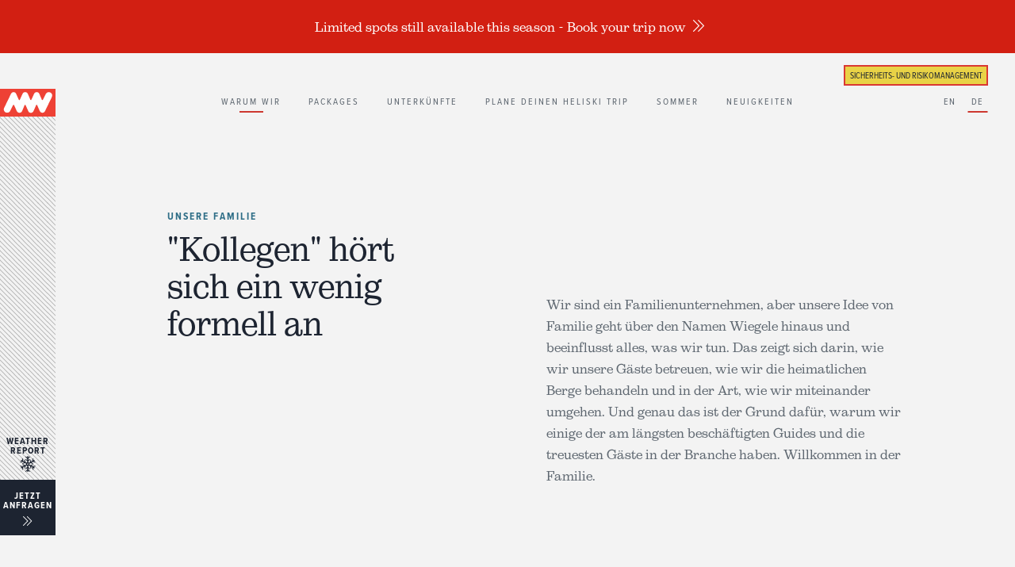

--- FILE ---
content_type: text/html; charset=UTF-8
request_url: https://www.wiegele.com/de/why-us/our-family
body_size: 22276
content:



<!DOCTYPE html>
<html lang="de" dir="ltr" prefix="og: https://ogp.me/ns#">
<head>
  <meta charset="utf-8" />
<style>/* @see https://github.com/aFarkas/lazysizes#broken-image-symbol */.js img.lazyload:not([src]) { visibility: hidden; }/* @see https://github.com/aFarkas/lazysizes#automatically-setting-the-sizes-attribute */.js img.lazyloaded[data-sizes=auto] { display: block; width: 100%; }/* Transition effect. */.js .lazyload, .js .lazyloading { opacity: 0; }.js .lazyloaded { opacity: 1; -webkit-transition: opacity 2000ms; transition: opacity 2000ms; }</style>
<meta name="description" content="Wir sind ein Familienunternehmen, aber unsere Idee von Familie geht über den Namen Wiegele hinaus und beeinflusst alles, was wir tun. Das zeigt sich darin, wie wir unsere Gäste betreuen, wie wir die heimatlichen Berge behandeln und in der Art, wie wir miteinander umgehen. Und genau das ist der Grund dafür, warum wir einige der am längsten beschäftigten Guides und die treuesten Gäste in der Branche haben. Willkommen in der Familie." />
<meta property="og:site_name" content="Mike Wiegele Helicopter Skiing" />
<meta property="og:type" content="website" />
<meta property="og:url" content="https://www.wiegele.com/de/why-us/our-family" />
<meta property="og:title" content="Unsere Familie" />
<meta property="og:description" content="Wir sind ein Familienunternehmen, aber unsere Idee von Familie geht über den Namen Wiegele hinaus und beeinflusst alles, was wir tun. Das zeigt sich darin, wie wir unsere Gäste betreuen, wie wir die heimatlichen Berge behandeln und in der Art, wie wir miteinander umgehen. Und genau das ist der Grund dafür, warum wir einige der am längsten beschäftigten Guides und die treuesten Gäste in der Branche haben. Willkommen in der Familie." />
<meta name="Generator" content="Drupal 10 (https://www.drupal.org)" />
<meta name="MobileOptimized" content="width" />
<meta name="HandheldFriendly" content="true" />
<meta name="viewport" content="width=device-width, initial-scale=1" />
<link rel="alternate" hreflang="en" href="https://www.wiegele.com/why-us/our-team" />
<link rel="alternate" hreflang="de" href="https://www.wiegele.com/de/why-us/our-family" />
<link rel="icon" href="/themes/custom/wiegele/favicon.ico" type="image/vnd.microsoft.icon" />
<link rel="canonical" href="https://www.wiegele.com/de/why-us/our-family" />
<link rel="shortlink" href="https://www.wiegele.com/de/node/12" />

    <title>Unsere Familie | Mike Wiegele Helicopter Skiing</title>

    
<link rel="preload" href="https://cdn.jsdelivr.net/combine/npm/slick-carousel@1.7.1/slick/slick-theme.min.css,npm/slick-carousel@1.7.1/slick/slick.min.css,npm/nanoscroller@0.8.7/bin/css/nanoscroller.min.css,npm/formstone@1.4.2/dist/css/themes/light.css,npm/formstone@1.4.18-1/dist/css/checkbox.min.css,npm/formstone@1.4.18-1/dist/css/dropdown.min.css" as="style" onload="this.onload=null;this.rel='stylesheet'">
<noscript><link rel="stylesheet" href="https://cdn.jsdelivr.net/combine/npm/slick-carousel@1.7.1/slick/slick-theme.min.css,npm/slick-carousel@1.7.1/slick/slick.min.css,npm/nanoscroller@0.8.7/bin/css/nanoscroller.min.css,npm/formstone@1.4.2/dist/css/themes/light.css,npm/formstone@1.4.18-1/dist/css/checkbox.min.css,npm/formstone@1.4.18-1/dist/css/dropdown.min.css"></noscript>

<script>
    /*! loadCSS. [c]2017 Filament Group, Inc. MIT License */
    /* This file is meant as a standalone workflow for
    - testing support for link[rel=preload]
    - enabling async CSS loading in browsers that do not support rel=preload
    - applying rel preload css once loaded, whether supported or not.
    */
    (function( w ){
        "use strict";
        // rel=preload support test
        if( !w.loadCSS ){
            w.loadCSS = function(){};
        }
        // define on the loadCSS obj
        var rp = loadCSS.relpreload = {};
        // rel=preload feature support test
        // runs once and returns a function for compat purposes
        rp.support = (function(){
            var ret;
            try {
                ret = w.document.createElement( "link" ).relList.supports( "preload" );
            } catch (e) {
                ret = false;
            }
            return function(){
                return ret;
            };
        })();

        // if preload isn't supported, get an asynchronous load by using a non-matching media attribute
        // then change that media back to its intended value on load
        rp.bindMediaToggle = function( link ){
            // remember existing media attr for ultimate state, or default to 'all'
            var finalMedia = link.media || "all";

            function enableStylesheet(){
                // unbind listeners
                if( link.addEventListener ){
                    link.removeEventListener( "load", enableStylesheet );
                } else if( link.attachEvent ){
                    link.detachEvent( "onload", enableStylesheet );
                }
                link.setAttribute( "onload", null );
                link.media = finalMedia;
            }

            // bind load handlers to enable media
            if( link.addEventListener ){
                link.addEventListener( "load", enableStylesheet );
            } else if( link.attachEvent ){
                link.attachEvent( "onload", enableStylesheet );
            }

            // Set rel and non-applicable media type to start an async request
            // note: timeout allows this to happen async to let rendering continue in IE
            setTimeout(function(){
                link.rel = "stylesheet";
                link.media = "only x";
            });
            // also enable media after 3 seconds,
            // which will catch very old browsers (android 2.x, old firefox) that don't support onload on link
            setTimeout( enableStylesheet, 3000 );
        };

        // loop through link elements in DOM
        rp.poly = function(){
            // double check this to prevent external calls from running
            if( rp.support() ){
                return;
            }
            var links = w.document.getElementsByTagName( "link" );
            for( var i = 0; i < links.length; i++ ){
                var link = links[ i ];
                // qualify links to those with rel=preload and as=style attrs
                if( link.rel === "preload" && link.getAttribute( "as" ) === "style" && !link.getAttribute( "data-loadcss" ) ){
                    // prevent rerunning on link
                    link.setAttribute( "data-loadcss", true );
                    // bind listeners to toggle media back
                    rp.bindMediaToggle( link );
                }
            }
        };

        // if unsupported, run the polyfill
        if( !rp.support() ){
            // run once at least
            rp.poly();

            // rerun poly on an interval until onload
            var run = w.setInterval( rp.poly, 500 );
            if( w.addEventListener ){
                w.addEventListener( "load", function(){
                    rp.poly();
                    w.clearInterval( run );
                } );
            } else if( w.attachEvent ){
                w.attachEvent( "onload", function(){
                    rp.poly();
                    w.clearInterval( run );
                } );
            }
        }


        // commonjs
        if( typeof exports !== "undefined" ){
            exports.loadCSS = loadCSS;
        }
        else {
            w.loadCSS = loadCSS;
        }
    }( typeof global !== "undefined" ? global : this ) );

</script>
<script></script><!-- here to ensure a non-blocking load still occurs in IE and Edge, even if scripts follow loadCSS in head -->
    <link rel="apple-touch-icon" sizes="180x180" href="/themes/custom/wiegele/images/favicon/apple-touch-icon.png">
    <link rel="icon" type="image/png" sizes="32x32" href="/themes/custom/wiegele/images/favicon/favicon-32x32.png">
    <link rel="icon" type="image/png" sizes="16x16" href="/themes/custom/wiegele/images/favicon/favicon-16x16.png">
    <link rel="manifest" href="/themes/custom/wiegele/images/favicon/site.webmanifest">
    <link rel="mask-icon" href="/themes/custom/wiegele/images/favicon/safari-pinned-tab.svg" color="#ee4135">
    <link rel="shortcut icon" href="/themes/custom/wiegele/images/favicon/favicon.ico">
    <meta name="msapplication-TileColor" content="#ee4135">
    <meta name="msapplication-config" content="/themes/custom/wiegele/images/favicon/browserconfig.xml">
    <meta name="theme-color" content="#ee4135">
    <!-- Facebook Domain verification -->
    <meta name="facebook-domain-verification" content="u7zh6tme19986s7xw3lsvfj0a84ome" />
    <!-- End Facebook Domain verification -->

    <!-- Google Tag Manager -->
    <script>(function(w,d,s,l,i){w[l]=w[l]||[];w[l].push({'gtm.start':
            new Date().getTime(),event:'gtm.js'});var f=d.getElementsByTagName(s)[0],
            j=d.createElement(s),dl=l!='dataLayer'?'&l='+l:'';j.async=true;j.src=
            'https://www.googletagmanager.com/gtm.js?id='+i+dl;f.parentNode.insertBefore(j,f);
        })(window,document,'script','dataLayer','GTM-W4GZ6X');</script>
    <!-- End Google Tag Manager -->

    <!-- Google Tag Manager - WAR ROOM -->
    <script>(function(w,d,s,l,i){w[l]=w[l]||[];w[l].push({'gtm.start':
                new Date().getTime(),event:'gtm.js'});var f=d.getElementsByTagName(s)[0],
              j=d.createElement(s),dl=l!='dataLayer'?'&l='+l:'';j.async=true;j.src=
              'https://www.googletagmanager.com/gtm.js?id='+i+dl;f.parentNode.insertBefore(j,f);
      })(window,document,'script','dataLayer','GTM-PH94WPB');</script>
    <!-- End Google Tag Manager -->


    <link rel="stylesheet" media="all" href="/sites/default/files/css/css_vwHtPY4-oHzHdwhbtqpAOD_apM6j7hfaMKU8cyHTeoE.css?delta=0&amp;language=de&amp;theme=wiegele&amp;include=eJxFzEEKwzAMRNELGetMijK1DbJjNBUlPX3ppt193uKbWsfDk13sl3ViZTFX8pYJUhtY7ArIumKqjzfK1tAWujvljNzq9S81187DBzvOwptPTDmUKK-BBod8Xx-mFzAL" />
<link rel="stylesheet" media="all" href="/sites/default/files/css/css_ktn20rRCUcjUD3Cz49rl5-GBy-rCjN_uWuV5IUWWB_o.css?delta=1&amp;language=de&amp;theme=wiegele&amp;include=eJxFzEEKwzAMRNELGetMijK1DbJjNBUlPX3ppt193uKbWsfDk13sl3ViZTFX8pYJUhtY7ArIumKqjzfK1tAWujvljNzq9S81187DBzvOwptPTDmUKK-BBod8Xx-mFzAL" />

    <script src="/core/assets/vendor/modernizr/modernizr.min.js?v=3.11.7"></script>



</head>


<body class="path-node page-node-type-page section-why-us subsection-our-family">

<!-- Google Tag Manager (noscript) -->
<noscript><iframe src="https://www.googletagmanager.com/ns.html?id=GTM-W4GZ6X"
                  height="0" width="0" style="display:none;visibility:hidden"></iframe></noscript>
<!-- End Google Tag Manager (noscript) -->

<!-- Google Tag Manager (noscript) - WAR ROOM -->
<noscript><iframe src="https://www.googletagmanager.com/ns.html?id=GTM-PH94WPB"
                  height="0" width="0" style="display:none;visibility:hidden"></iframe></noscript>
<!-- End Google Tag Manager (noscript) -->

      
  
        <div class="dialog-off-canvas-main-canvas" data-off-canvas-main-canvas>
    
<a href="#main-content" class="skip-to-content" tabindex="0">Skip to main content</a>

<div class="wrap no-hero-image   winter">

    <div class="is-tablet-portrait"></div>
    <div class="is-tablet-landscape"></div>


    
<div id="block-alert-bar" class="block block-config-pages block-config-pages-block">
  
    
      
  

    <div class="alert-bar">
        <a href="/heli-ski-inquiry">            Limited spots still available this season - Book your trip now
         <span class="arrows"></span> </a>    </div>


  </div>


<header class="header">

    <div class="logo">
        <a href="/de/" title="Home" rel="home">
            
<img src="/themes/custom/wiegele/logo.svg" alt="Home" />
        </a>
    </div>

    <button class="main hamburger hamburger--squeeze" type="button">
      <span class="hamburger-box">
        <span class="hamburger-inner"></span>
      </span>
        <span class="visually-hidden">Menu</span>
    </button>


            <div class="waiver">
            <a href="/de/why-us/safety#paragraph-198" >
                Sicherheits- und Risikomanagement
            </a>
        </div>
    

    <div class="main-navigation clearfix">

        <nav role="navigation" aria-labelledby="block-mainnavigation-menu" id="block-mainnavigation" class="block block-menu navigation menu--main">
            
  <h2 class="visually-hidden" id="block-mainnavigation-menu">Main navigation</h2>
  

        
                  <ul class="menu-main menu nav">
                          <li class="menu-item menu-item--expanded menu-item--active-trail nav-item">
                          <a href="/de/why-us" target="_self" rel="why-us" data-drupal-link-system-path="node/14">Warum Wir</a>
                                            <ul class="menu">
                          <li class="menu-item">
                          <a href="/de/why-us/why-us" target="_self" rel="" data-drupal-link-system-path="node/2">Warum Wir</a>
                      </li>
                      <li class="menu-item">
                          <a href="/de/why-us/safety" target="_self" rel="" data-drupal-link-system-path="node/13">Sicherheit</a>
                      </li>
                      <li class="menu-item menu-item--active-trail">
                          <a href="/de/why-us/our-family" target="_self" rel="" data-drupal-link-system-path="node/12" class="is-active" aria-current="page">Unsere Familie</a>
                      </li>
                      <li class="menu-item">
                          <a href="/de/node/242" data-drupal-link-system-path="node/242">50+ Years</a>
                      </li>
                      <li class="menu-item">
                          <a href="https://www.wiegele.com/our-tradition-our-future">Our Impact</a>
                      </li>
                      <li class="menu-item">
                          <a href="https://www.wiegele.com/simpcw-first-nation">Indigenous Allies</a>
                      </li>
        </ul>
  
              </li>
                      <li class="menu-item menu-item--expanded nav-item">
                          <a href="/de/packages" target="_self" rel="packages" data-drupal-link-system-path="node/4">Packages</a>
                                            <ul class="menu">
                          <li class="menu-item">
                          <a href="/de/packages/our-packages" target="_self" rel="" class="hide-large" data-drupal-link-system-path="node/23">View All</a>
                      </li>
                      <li class="menu-item">
                          <a href="/de/packages/deluxe-package" data-drupal-link-system-path="node/21">Deluxe Package</a>
                      </li>
                      <li class="menu-item">
                          <a href="/de/packages/elite-a-star-package" target="_self" rel="" data-drupal-link-system-path="node/24">Elite A-Star Package</a>
                      </li>
                      <li class="menu-item">
                          <a href="/de/packages/super-elite-212-package" target="_self" rel="" data-drupal-link-system-path="node/27">Super Elite 212 Package</a>
                      </li>
                      <li class="menu-item">
                          <a href="/de/packages/semi-private-package" target="_self" rel="" data-drupal-link-system-path="node/28">Semi-Private Package</a>
                      </li>
                      <li class="menu-item">
                          <a href="/de/packages/private-package" target="_self" rel="" data-drupal-link-system-path="node/29">Private Package</a>
                      </li>
                      <li class="menu-item">
                          <a href="/de/packages/intro-to-off-piste" target="_self" rel="" data-drupal-link-system-path="node/30">Intro to Off-Piste</a>
                      </li>
        </ul>
  
              </li>
                      <li class="menu-item menu-item--expanded nav-item">
                          <a href="/de/properties" target="_self" rel="properties" data-drupal-link-system-path="node/5">Unterkünfte</a>
                                            <ul class="menu">
                          <li class="menu-item">
                          <a href="/de/properties/properties" target="_self" rel="" class="hide-large" data-drupal-link-system-path="node/35">View All</a>
                      </li>
                      <li class="menu-item">
                          <a href="/de/properties/blue-river-resort" target="_self" rel="" data-drupal-link-system-path="node/45">Blue River Resort</a>
                      </li>
                      <li class="menu-item">
                          <a href="/de/properties/albreda-lodge" target="_self" rel="" data-drupal-link-system-path="node/46">Albreda Lodge</a>
                      </li>
                      <li class="menu-item">
                          <a href="/de/properties/bavarian-estate-cabana" target="_self" rel="" data-drupal-link-system-path="node/47">Bavarian Estate &amp; Cabana</a>
                      </li>
                      <li class="menu-item">
                          <a href="/de/properties/eleanor-lake-estate" target="_self" rel="" data-drupal-link-system-path="node/48">Eleanor Lake Haus</a>
                      </li>
        </ul>
  
              </li>
                      <li class="menu-item menu-item--expanded nav-item">
                          <a href="/de/plan-your-trip" target="_self" rel="plan-your-trip" data-drupal-link-system-path="node/3">Plane Deinen Heliski Trip</a>
                                            <ul class="menu">
                          <li class="menu-item">
                          <a href="/de/plan-your-trip/booking-cancellation-info" data-drupal-link-system-path="node/59">Booking &amp; Cancellation Info</a>
                      </li>
                      <li class="menu-item">
                          <a href="/de/plan-your-trip/getting-here" target="_self" rel="" data-drupal-link-system-path="node/16">Anreise</a>
                      </li>
                      <li class="menu-item">
                          <a href="/de/plan-your-trip/typical-ski-week" target="_self" rel="" data-drupal-link-system-path="node/15">Eine Typische Skiwoche</a>
                      </li>
                      <li class="menu-item">
                          <a href="/de/plan-your-trip/week-in-review-photo-gallery" target="_self" rel="" data-drupal-link-system-path="node/37">Wochenrückblick Fotogallerie</a>
                      </li>
                      <li class="menu-item">
                          <a href="/de/plan-your-trip/weather-report" target="_self" rel="" data-drupal-link-system-path="node/17">Wetter</a>
                      </li>
                      <li class="menu-item">
                          <a href="/de/node/214" data-drupal-link-system-path="node/214">Sun Peaks Resort</a>
                      </li>
        </ul>
  
              </li>
                      <li class="menu-item menu-item--expanded nav-item">
                          <a href="/de/summer" target="_self" rel="summer" data-drupal-link-system-path="node/6">Sommer</a>
                                            <ul class="menu">
                          <li class="menu-item">
                          <a href="/de/node/379" data-drupal-link-system-path="node/379">Accommodation</a>
                      </li>
                      <li class="menu-item">
                          <a href="/de/summer/restaurant" target="_self" rel="" data-drupal-link-system-path="node/51">Unterkünfte und Restaurants</a>
                      </li>
                      <li class="menu-item">
                          <a href="/de/summer/summer-activities" target="_self" rel="" data-drupal-link-system-path="node/50">Helikopter Rundflüge &amp; Aktivitäten</a>
                      </li>
        </ul>
  
              </li>
                      <li class="menu-item menu-item--expanded nav-item">
                          <a href="/de/whats-new" target="_self" rel="whats-new" data-drupal-link-system-path="node/7">Neuigkeiten</a>
                                            <ul class="menu">
                          <li class="menu-item">
                          <a href="/de/whats-new/specials" target="_self" rel="" data-drupal-link-system-path="node/10">Spezialangebote</a>
                      </li>
                      <li class="menu-item">
                          <a href="https://www.wiegele.com/discounts-perks">Ikon Pass Perks</a>
                      </li>
                      <li class="menu-item">
                          <a href="/de/whats-new/news-events" data-drupal-link-system-path="node/179">Neuigkeiten &amp; Events</a>
                      </li>
                      <li class="menu-item">
                          <a href="/de/node/245" data-drupal-link-system-path="node/245">Call Me Crazy</a>
                      </li>
        </ul>
  
              </li>
        </ul>
  


  </nav>


        
        
        <div class="book-button">
            <a class="book-now" href="#">Jetzt anfragen</a>
        </div>

        <a href="/plan-your-trip/weather-report" class="weather-report">
            <span class="visually-hidden">Weather Report</span>
        </a>

        <div class="language-switcher-language-url block block-language block-language-blocklanguage-interface" id="block-languageswitcher" role="navigation">
  
    
      <ul class="links"><li hreflang="en" data-drupal-link-system-path="node/12" class="en"><a href="/why-us/our-team" class="language-link" hreflang="en" data-drupal-link-system-path="node/12">EN</a></li><li hreflang="de" data-drupal-link-system-path="node/12" class="de is-active" aria-current="page"><a href="/de/why-us/our-family" class="language-link is-active" hreflang="de" data-drupal-link-system-path="node/12" aria-current="page">DE</a></li></ul>
  </div>


    </div>

    <div class="bar"></div>

    <a href="/plan-your-trip/weather-report" class="weather-report">
        Weather Report
    </a>

    <div class="book-button">
        <a class="book-now" href="#" id="book-button">Jetzt anfragen</a>
    </div>

    <div class="sub-menu">
        <div class="menu COVID-19">
            <nav role="navigation" aria-labelledby="block-menu-covid-menu" id="block-menu-covid" class="block block-menu navigation menu--main">
            
  <h2 class="visually-hidden" id="block-menu-covid-menu">Menu - COVID</h2>
  

        
    


  </nav>

        </div>
        <div class="menu why-us">
            <nav role="navigation" aria-labelledby="block-menu-why-us-menu" id="block-menu-why-us" class="block block-menu navigation menu--main">
            
  <h2 class="visually-hidden" id="block-menu-why-us-menu">Menu - Why Us</h2>
  

        
                  <ul class="menu-main menu nav">
                          <li class="menu-item nav-item">
                          <a href="/de/why-us/why-us" target="_self" rel="" data-drupal-link-system-path="node/2">Warum Wir</a>
                      </li>
                      <li class="menu-item nav-item">
                          <a href="/de/why-us/safety" target="_self" rel="" data-drupal-link-system-path="node/13">Sicherheit</a>
                      </li>
                      <li class="menu-item menu-item--active-trail nav-item">
                          <a href="/de/why-us/our-family" target="_self" rel="" data-drupal-link-system-path="node/12" class="is-active" aria-current="page">Unsere Familie</a>
                      </li>
                      <li class="menu-item nav-item">
                          <a href="/de/node/242" data-drupal-link-system-path="node/242">50+ Years</a>
                      </li>
                      <li class="menu-item nav-item">
                          <a href="https://www.wiegele.com/our-tradition-our-future">Our Impact</a>
                      </li>
                      <li class="menu-item nav-item">
                          <a href="https://www.wiegele.com/simpcw-first-nation">Indigenous Allies</a>
                      </li>
        </ul>
  


  </nav>

        </div>
        <div class="menu packages">
            <nav role="navigation" aria-labelledby="block-menu-packages-menu" id="block-menu-packages" class="block block-menu navigation menu--main">
            
  <h2 class="visually-hidden" id="block-menu-packages-menu">Menu - Packages</h2>
  

        
                  <ul class="menu-main menu nav">
                          <li class="menu-item nav-item">
                          <a href="/de/packages/our-packages" target="_self" rel="" class="hide-large" data-drupal-link-system-path="node/23">View All</a>
                      </li>
                      <li class="menu-item nav-item">
                          <a href="/de/packages/deluxe-package" data-drupal-link-system-path="node/21">Deluxe Package</a>
                      </li>
                      <li class="menu-item nav-item">
                          <a href="/de/packages/elite-a-star-package" target="_self" rel="" data-drupal-link-system-path="node/24">Elite A-Star Package</a>
                      </li>
                      <li class="menu-item nav-item">
                          <a href="/de/packages/super-elite-212-package" target="_self" rel="" data-drupal-link-system-path="node/27">Super Elite 212 Package</a>
                      </li>
                      <li class="menu-item nav-item">
                          <a href="/de/packages/semi-private-package" target="_self" rel="" data-drupal-link-system-path="node/28">Semi-Private Package</a>
                      </li>
                      <li class="menu-item nav-item">
                          <a href="/de/packages/private-package" target="_self" rel="" data-drupal-link-system-path="node/29">Private Package</a>
                      </li>
                      <li class="menu-item nav-item">
                          <a href="/de/packages/intro-to-off-piste" target="_self" rel="" data-drupal-link-system-path="node/30">Intro to Off-Piste</a>
                      </li>
        </ul>
  


  </nav>

            <a class="button white" href="/de/packages/our-packages">Alle Packages ansehen</a>
        </div>
        <div class="menu properties">
            <nav role="navigation" aria-labelledby="block-menu-properties-menu" id="block-menu-properties" class="block block-menu navigation menu--main">
            
  <h2 class="visually-hidden" id="block-menu-properties-menu">Menu - Properties</h2>
  

        
                  <ul class="menu-main menu nav">
                          <li class="menu-item nav-item">
                          <a href="/de/properties/properties" target="_self" rel="" class="hide-large" data-drupal-link-system-path="node/35">View All</a>
                      </li>
                      <li class="menu-item nav-item">
                          <a href="/de/properties/blue-river-resort" target="_self" rel="" data-drupal-link-system-path="node/45">Blue River Resort</a>
                      </li>
                      <li class="menu-item nav-item">
                          <a href="/de/properties/albreda-lodge" target="_self" rel="" data-drupal-link-system-path="node/46">Albreda Lodge</a>
                      </li>
                      <li class="menu-item nav-item">
                          <a href="/de/properties/bavarian-estate-cabana" target="_self" rel="" data-drupal-link-system-path="node/47">Bavarian Estate &amp; Cabana</a>
                      </li>
                      <li class="menu-item nav-item">
                          <a href="/de/properties/eleanor-lake-estate" target="_self" rel="" data-drupal-link-system-path="node/48">Eleanor Lake Haus</a>
                      </li>
        </ul>
  


  </nav>

            <a class="button white" href="/de/properties/properties">Alle Unterkünfte ansehen</a>
        </div>
        <div class="menu plan-your-trip">
            <nav role="navigation" aria-labelledby="block-menu-plan-your-trip-menu" id="block-menu-plan-your-trip" class="block block-menu navigation menu--main">
            
  <h2 class="visually-hidden" id="block-menu-plan-your-trip-menu">Menu - Plan Your Trip</h2>
  

        
                  <ul class="menu-main menu nav">
                          <li class="menu-item nav-item">
                          <a href="/de/plan-your-trip/booking-cancellation-info" data-drupal-link-system-path="node/59">Booking &amp; Cancellation Info</a>
                      </li>
                      <li class="menu-item nav-item">
                          <a href="/de/plan-your-trip/getting-here" target="_self" rel="" data-drupal-link-system-path="node/16">Anreise</a>
                      </li>
                      <li class="menu-item nav-item">
                          <a href="/de/plan-your-trip/typical-ski-week" target="_self" rel="" data-drupal-link-system-path="node/15">Eine Typische Skiwoche</a>
                      </li>
                      <li class="menu-item nav-item">
                          <a href="/de/plan-your-trip/week-in-review-photo-gallery" target="_self" rel="" data-drupal-link-system-path="node/37">Wochenrückblick Fotogallerie</a>
                      </li>
                      <li class="menu-item nav-item">
                          <a href="/de/plan-your-trip/weather-report" target="_self" rel="" data-drupal-link-system-path="node/17">Wetter</a>
                      </li>
                      <li class="menu-item nav-item">
                          <a href="/de/node/214" data-drupal-link-system-path="node/214">Sun Peaks Resort</a>
                      </li>
        </ul>
  


  </nav>

        </div>
        <div class="menu summer">
            <nav role="navigation" aria-labelledby="block-menu-summer-menu" id="block-menu-summer" class="block block-menu navigation menu--main">
            
  <h2 class="visually-hidden" id="block-menu-summer-menu">Menu - Summer</h2>
  

        
                  <ul class="menu-main menu nav">
                          <li class="menu-item nav-item">
                          <a href="/de/node/379" data-drupal-link-system-path="node/379">Accommodation</a>
                      </li>
                      <li class="menu-item nav-item">
                          <a href="/de/summer/restaurant" target="_self" rel="" data-drupal-link-system-path="node/51">Unterkünfte und Restaurants</a>
                      </li>
                      <li class="menu-item nav-item">
                          <a href="/de/summer/summer-activities" target="_self" rel="" data-drupal-link-system-path="node/50">Helikopter Rundflüge &amp; Aktivitäten</a>
                      </li>
        </ul>
  


  </nav>

        </div>
        <div class="menu whats-new">
            <nav role="navigation" aria-labelledby="block-menu-whats-new-menu" id="block-menu-whats-new" class="block block-menu navigation menu--main">
            
  <h2 class="visually-hidden" id="block-menu-whats-new-menu">Menu - What&#039;s New</h2>
  

        
                  <ul class="menu-main menu nav">
                          <li class="menu-item nav-item">
                          <a href="/de/whats-new/specials" target="_self" rel="" data-drupal-link-system-path="node/10">Spezialangebote</a>
                      </li>
                      <li class="menu-item nav-item">
                          <a href="https://www.wiegele.com/discounts-perks">Ikon Pass Perks</a>
                      </li>
                      <li class="menu-item nav-item">
                          <a href="/de/whats-new/news-events" data-drupal-link-system-path="node/179">Neuigkeiten &amp; Events</a>
                      </li>
                      <li class="menu-item nav-item">
                          <a href="/de/node/245" data-drupal-link-system-path="node/245">Call Me Crazy</a>
                      </li>
        </ul>
  


  </nav>

        </div>
            </div>


    
<div id="booking-widget" class="booking-widget">
<div class="inner nano">

    <div class="nano-content">

        <button class="close hamburger hamburger--squeeze is-active" type="button">
            <span class="hamburger-box">
                <span class="hamburger-inner"></span>
            </span>
            <span class="text">
                Close            </span>
        </button>


        <div class="representative">
            
<img class="lazyload " loading="lazy" data-src="/themes/custom/wiegele/images/booking-concierge.jpg" alt="Booking Concierge" src="[data-uri]" >
        </div>


        <h2>Zwei Möglichkeiten um zu buchen, unlimitierte Optionen</h2>

        <div class="left">

            <h4>SPRICH MIT UNSEREM BUCHUNGSEXPERTEN</h4>
            <p>Unser Team von Reservierungsexperten kennt unser Angebot so gut, wie die Berge. Ruf uns einfach an und plane Deinen Skiurlaub.</p>

            <div class="numbers">
            <span class="phone">
                Nordamerika                <a href="tel:1800669170">1.800.661.9170</a>
            </span>

                <span class="phone">
                International                    <a href="tel:+12506738381">+1.250.673.8381</a>
            </span>
            </div>

        </div>

        <div class="right">

            <h4>SENDE DEINE INFORMATIONEN ONLINE</h4>
            <p>Mit unserem Online-Formular können Sie uns mitteilen wie ein idealer Skiurlaub für Sie aussieht</p>
            <p class="buttons">
                <a class="button white" href="/de/heli-ski-inquiry">KOMPLETTIERE DEINE ANFRAGE</a>
            </p>
            <p class="buttons general-inquiry">
                <a class="arrow" href="/de/general-inquiry">Generelle Anfrage</a>
            </p>

        </div>

    </div>



</div>
</div>

</header>






    <main id="main-content" class="content container">


              <div class="region region-content">
    <div data-drupal-messages-fallback class="hidden"></div>
<div id="block-wiegele-content" class="block block-system block-system-main-block">
  
    
      
    
<article id="node-12"  data-history-node-id="12" class="node node-type-page node-view-full" >


    

    





    
    <div class="hero blend-mode hero-text-light no-image" >


        <div class="copy">

            <div class="headings">

                
                    <h1 class="page-title text-light">
                        Unsere Familie
                                                    <span>&quot;Kollegen&quot; hört sich ein wenig formell an</span>
                                            </h1>

                
            </div>

                            
    

            <div class="clearfix text-formatted field field--name-body field--type-text-with-summary field--label-hidden field__item"><p>Wir sind ein Familienunternehmen, aber unsere Idee von Familie geht über den Namen Wiegele hinaus und beeinflusst alles, was wir tun. Das zeigt sich darin, wie wir unsere Gäste betreuen, wie wir die heimatlichen Berge behandeln und in der Art, wie wir miteinander umgehen. Und genau das ist der Grund dafür, warum wir einige der am längsten beschäftigten Guides und die treuesten Gäste in der Branche haben. Willkommen in der Familie.</p>
</div>
      
            
        </div>

                

        

    </div>



    <div class="node-content">

        

        

        
            
    

      <div class="field field--name-field-paragraphs field--type-entity-reference-revisions field--label-hidden field__items">
              <div class="field__item">
    




  <div class="paragraph paragraph--type--full-width-image paragraph--view-mode--default image-center hide-caption" id="paragraph-368">

      
                
    

            <div class="field field--name-field-image field--type-entity-reference field--label-hidden field__item">
    

<article class="media media-image view-mode-full-width">

  
                <div class="caption">
              <div class="inner">
                  <div class="box">
                      
    

            <div class="field field--name-field-caption-large-text field--type-string field--label-hidden field__item">The </div>
      
                      
    

            <div class="field field--name-field-caption-small-text field--type-string field--label-hidden field__item">Wiegele Way</div>
      
                  </div>
              </div>
          </div>
      
      
          
    

            <div class="field field--name-field-image field--type-image field--label-hidden field__item">    <img loading="lazy" width="5472" height="3648" data-parent-fit="cover" data-aspectratio="1.5" src="[data-uri]" alt="Team Stoke" class="lazyload" data-src="/sites/default/files/styles/1080/public/media-images/T310-23JS5-1518.jpeg?itok=trb5v5gr" data-srcset="/sites/default/files/styles/320/public/media-images/T310-23JS5-1518.jpeg?itok=pRNAW6rP 320w, /sites/default/files/styles/480/public/media-images/T310-23JS5-1518.jpeg?itok=ynC6Rnsx 480w, /sites/default/files/styles/640/public/media-images/T310-23JS5-1518.jpeg?itok=49Rga7v3 640w, /sites/default/files/styles/768/public/media-images/T310-23JS5-1518.jpeg?itok=HF9RB907 768w, /sites/default/files/styles/800/public/media-images/T310-23JS5-1518.jpeg?itok=v5m-br-J 800w, /sites/default/files/styles/1080/public/media-images/T310-23JS5-1518.jpeg?itok=trb5v5gr 1080w, /sites/default/files/styles/1280/public/media-images/T310-23JS5-1518.jpeg?itok=shqz9X7v 1280w, /sites/default/files/styles/1440/public/media-images/T310-23JS5-1518.jpeg?itok=FZoAB4eM 1440w, /sites/default/files/styles/1536/public/media-images/T310-23JS5-1518.jpeg?itok=tNXsgo0K 1536w, /sites/default/files/styles/2048/public/media-images/T310-23JS5-1518.jpeg?itok=MZ5Oz6z8 2048w, /sites/default/files/styles/3000/public/media-images/T310-23JS5-1518.jpeg?itok=dPeAJ4EE 3000w" data-sizes="auto" />


</div>
      

      
  
</article>
</div>
      
      
  </div>
</div>
          </div>
  

        

                    
    
<div class="listing team">
    <div class="content">

        

    <article  class="profile node-view-teaser">

    
        <div class="image">
            
    

            <div class="field field--name-user-picture field--type-image field--label-hidden field__item">    <img loading="eager" srcset="/sites/default/files/styles/320/public/profiles/Mike%20Wiegele%201.jpeg?itok=vh02iDvn 320w, /sites/default/files/styles/480/public/profiles/Mike%20Wiegele%201.jpeg?itok=YiIACt_Z 480w, /sites/default/files/styles/640/public/profiles/Mike%20Wiegele%201.jpeg?itok=RXQ6dj2v 640w, /sites/default/files/styles/768/public/profiles/Mike%20Wiegele%201.jpeg?itok=H4z6B64F 768w, /sites/default/files/styles/800/public/profiles/Mike%20Wiegele%201.jpeg?itok=pclV9Qgt 800w, /sites/default/files/styles/1080/public/profiles/Mike%20Wiegele%201.jpeg?itok=MAu67XbO 1080w, /sites/default/files/styles/1280/public/profiles/Mike%20Wiegele%201.jpeg?itok=fMmAODMT 1280w, /sites/default/files/styles/1440/public/profiles/Mike%20Wiegele%201.jpeg?itok=J59pFE_5 1440w, /sites/default/files/styles/1536/public/profiles/Mike%20Wiegele%201.jpeg?itok=hE-2Lcie 1536w, /sites/default/files/styles/2048/public/profiles/Mike%20Wiegele%201.jpeg?itok=UY_wXNWe 2048w, /sites/default/files/styles/3000/public/profiles/Mike%20Wiegele%201.jpeg?itok=F5pBUB26 2662w" sizes="(min-width:1345px) 640px, (min-width:1024px) 50vw, 90vw" width="2662" height="2662" data-parent-fit="cover" data-aspectratio="1" src="/sites/default/files/styles/640/public/profiles/Mike%20Wiegele%201.jpeg?itok=RXQ6dj2v" alt="Profile picture for user Mike Wiegele" />


</div>
      
        </div>

        <div class="copy">
            <h3>
                <span>Founder</span>
                Mike Wiegele 
            </h3>
            
    

            <div class="field field--name-field-bio field--type-string-long field--label-hidden field__item">Born in 1938 in Feistritz, Austria, Mike developed a passion for skiing from a young age, competing in ski races across Europe and Canada during the 1960s. After immigrating to Canada in 1959, Mike worked many different jobs, eventually becoming a Level 4 ski instructor and operating the ski school in Lake Louise. In 1970, Mike founded Mike Wiegele Helicopter Skiing, in the Cariboo and Monashee Mountains of British Columbia. While he transformed this operation into a world-renowned resort, he was always an innovator. Mike played a pivotal role in advancing avalanche safety and ski technology and was inducted into the Canadian Ski Hall of Fame and honoured with numerous awards before his passing in 2021.</div>
      
        </div>
    
</article>


    <article  class="profile node-view-teaser">

    
        <div class="image">
            
    

            <div class="field field--name-user-picture field--type-image field--label-hidden field__item">    <img loading="eager" srcset="/sites/default/files/styles/320/public/profiles/MWHS_HEADSHOTS-05_0.jpg?itok=XBnVUkz2 320w, /sites/default/files/styles/480/public/profiles/MWHS_HEADSHOTS-05_0.jpg?itok=VjyJ8Ksy 480w, /sites/default/files/styles/640/public/profiles/MWHS_HEADSHOTS-05_0.jpg?itok=M-8bUw1I 640w, /sites/default/files/styles/768/public/profiles/MWHS_HEADSHOTS-05_0.jpg?itok=EX31gMHB 768w, /sites/default/files/styles/800/public/profiles/MWHS_HEADSHOTS-05_0.jpg?itok=sSvpwACU 800w, /sites/default/files/styles/1080/public/profiles/MWHS_HEADSHOTS-05_0.jpg?itok=iQyzFgXa 1080w, /sites/default/files/styles/1280/public/profiles/MWHS_HEADSHOTS-05_0.jpg?itok=-kPPDsji 1280w, /sites/default/files/styles/1440/public/profiles/MWHS_HEADSHOTS-05_0.jpg?itok=cDRZGD5s 1440w, /sites/default/files/styles/1536/public/profiles/MWHS_HEADSHOTS-05_0.jpg?itok=UUMjpEOZ 1536w, /sites/default/files/styles/2048/public/profiles/MWHS_HEADSHOTS-05_0.jpg?itok=sbfXsI44 2048w, /sites/default/files/styles/3000/public/profiles/MWHS_HEADSHOTS-05_0.jpg?itok=PU51kCzU 3000w" sizes="(min-width:1345px) 640px, (min-width:1024px) 50vw, 90vw" width="4000" height="4000" data-parent-fit="cover" data-aspectratio="1" src="/sites/default/files/styles/640/public/profiles/MWHS_HEADSHOTS-05_0.jpg?itok=M-8bUw1I" alt="Profile picture for user EliasOrtner" />


</div>
      
        </div>

        <div class="copy">
            <h3>
                <span>President &amp; COO</span>
                Elias Ortner
            </h3>
            
    

            <div class="field field--name-field-bio field--type-string-long field--label-hidden field__item">Geboren und aufgewachsen in Österreich, fand Elias seine Liebe zum Skifahren im Alter von 3 Jahren. 1997 begann er in der Skiindustrie in Salzburg zu arbeiten und hoerte bald von Mike Wiegele Helicopter Skiing, und es war ein instinktiver Wechsel zu Wiegele World im Jahr 2007. Assistenz mit der Gästegruppierung, die Organisation der Guides als Assistant Operations Manager und schließlich die Führung des Skibetriebs als Guiding Operations Manager sind einige der Rollen, die ihn zu seiner jetzigen Position als President &amp; COO von MWHS führten. Elias ist bekannt für sein ruhiges und gelassenes Auftreten beim Skifahren und nennt Harrison Glacier als seine Lieblingsabfahrt, da der hochalpine Start bis zum Talboden führt – 4000 Höhenfuss.</div>
      
        </div>
    
</article>


    <article  class="profile node-view-teaser">

    
        <div class="image">
            
    

            <div class="field field--name-user-picture field--type-image field--label-hidden field__item">    <img loading="eager" srcset="/sites/default/files/styles/320/public/profiles/MWHSMngmt-JohnSchwirtlich-128-square.jpg?itok=e66wpa9_ 320w, /sites/default/files/styles/480/public/profiles/MWHSMngmt-JohnSchwirtlich-128-square.jpg?itok=MRvqGLLV 480w, /sites/default/files/styles/640/public/profiles/MWHSMngmt-JohnSchwirtlich-128-square.jpg?itok=FCwQz1xr 640w, /sites/default/files/styles/768/public/profiles/MWHSMngmt-JohnSchwirtlich-128-square.jpg?itok=Uvuc9D7p 768w, /sites/default/files/styles/800/public/profiles/MWHSMngmt-JohnSchwirtlich-128-square.jpg?itok=7yt2ka11 800w, /sites/default/files/styles/1080/public/profiles/MWHSMngmt-JohnSchwirtlich-128-square.jpg?itok=hgu8vyau 1080w, /sites/default/files/styles/1280/public/profiles/MWHSMngmt-JohnSchwirtlich-128-square.jpg?itok=79h9eJN9 1280w, /sites/default/files/styles/1440/public/profiles/MWHSMngmt-JohnSchwirtlich-128-square.jpg?itok=S71Dgxuy 1440w, /sites/default/files/styles/1536/public/profiles/MWHSMngmt-JohnSchwirtlich-128-square.jpg?itok=UYcukvxK 1536w, /sites/default/files/styles/2048/public/profiles/MWHSMngmt-JohnSchwirtlich-128-square.jpg?itok=b3RTFDYb 2048w, /sites/default/files/styles/3000/public/profiles/MWHSMngmt-JohnSchwirtlich-128-square.jpg?itok=v70LEFSU 3000w" sizes="(min-width:1345px) 640px, (min-width:1024px) 50vw, 90vw" width="3467" height="3467" data-parent-fit="cover" data-aspectratio="1" src="/sites/default/files/styles/640/public/profiles/MWHSMngmt-JohnSchwirtlich-128-square.jpg?itok=FCwQz1xr" alt="Profile picture for user Miranda Moore" />


</div>
      
        </div>

        <div class="copy">
            <h3>
                <span>Director of Resort Operations</span>
                Miranda Moore
            </h3>
            
    

            <div class="field field--name-field-bio field--type-string-long field--label-hidden field__item">Originally from Kitchener, Ontario, Miranda grew up across the street from Chicopee Ski Club, where she fell in love with the sport and the culture, and gained numerous alpine operation experiences. Her career later shifted to the luxury hospitality industry where she has managed resort operations at a number of luxury resorts. She works directly with our managers, lending her award-winning luxury resort management experience to empower our team and build long-lasting guest relationships.</div>
      
        </div>
    
</article>


    <article  class="profile node-view-teaser">

    
        <div class="image">
            
    

            <div class="field field--name-user-picture field--type-image field--label-hidden field__item">    <img loading="eager" srcset="/sites/default/files/styles/320/public/profiles/Daniella.jpg?itok=SH_lgx02 320w, /sites/default/files/styles/480/public/profiles/Daniella.jpg?itok=36qYGa7E 480w, /sites/default/files/styles/640/public/profiles/Daniella.jpg?itok=TdwFhXX4 640w, /sites/default/files/styles/768/public/profiles/Daniella.jpg?itok=MiOgcF50 768w, /sites/default/files/styles/800/public/profiles/Daniella.jpg?itok=ERRMlvkz 800w, /sites/default/files/styles/1080/public/profiles/Daniella.jpg?itok=ZxklPCbG 1080w, /sites/default/files/styles/1280/public/profiles/Daniella.jpg?itok=VWIf-09c 1280w, /sites/default/files/styles/1440/public/profiles/Daniella.jpg?itok=v9fL4k0F 1440w, /sites/default/files/styles/1536/public/profiles/Daniella.jpg?itok=QnUG2WhD 1536w, /sites/default/files/styles/2048/public/profiles/Daniella.jpg?itok=wLrRL25w 2048w, /sites/default/files/styles/3000/public/profiles/Daniella.jpg?itok=I9w_De-9 3000w" sizes="(min-width:1345px) 640px, (min-width:1024px) 50vw, 90vw" width="3000" height="3000" data-parent-fit="cover" data-aspectratio="1" src="/sites/default/files/styles/640/public/profiles/Daniella.jpg?itok=TdwFhXX4" alt="Profile picture for user DanielaAufschnaiter" />


</div>
      
        </div>

        <div class="copy">
            <h3>
                <span>Guest Relations &amp; Sales Manager</span>
                Daniela Aufschnaiter
            </h3>
            
    

            <div class="field field--name-field-bio field--type-string-long field--label-hidden field__item">Seit 1994 ist Daniela Teil der grossen Mike Wiegele Heli-Ski-Familie.  Aufgewachsen in Österreich, mit Skifahren im Blut, flog sie, nach dem Abschluss eines Tourismus-Diploms, nach Kanada, wo sie ihren verstorbenen Ehemann Andy traf. Im Laufe der Jahre war Daniela ein wichtiger Bestandteil verschiedener Bereiche von MWHS. Daniela freut sich darauf, mit unseren Gästen die Wiegele-Erfahrung zu teilen.</div>
      
        </div>
    
</article>


    <article  class="profile node-view-teaser">

    
        <div class="image">
            
    

            <div class="field field--name-user-picture field--type-image field--label-hidden field__item">    <img loading="eager" srcset="/sites/default/files/styles/320/public/profiles/Tshering.jpg?itok=zw1Tku-S 320w, /sites/default/files/styles/480/public/profiles/Tshering.jpg?itok=R9GB6PAi 480w, /sites/default/files/styles/640/public/profiles/Tshering.jpg?itok=tB-4QNIV 640w, /sites/default/files/styles/768/public/profiles/Tshering.jpg?itok=8SetZe_f 768w, /sites/default/files/styles/800/public/profiles/Tshering.jpg?itok=kM_rmUri 800w, /sites/default/files/styles/1080/public/profiles/Tshering.jpg?itok=yKuQBhk5 1080w, /sites/default/files/styles/1280/public/profiles/Tshering.jpg?itok=l26A-AnM 1280w, /sites/default/files/styles/1440/public/profiles/Tshering.jpg?itok=HVvT7hdY 1440w, /sites/default/files/styles/1536/public/profiles/Tshering.jpg?itok=1AWq5gyT 1536w, /sites/default/files/styles/2048/public/profiles/Tshering.jpg?itok=Q30MTyIJ 2048w, /sites/default/files/styles/3000/public/profiles/Tshering.jpg?itok=gCd3EMkR 3000w" sizes="(min-width:1345px) 640px, (min-width:1024px) 50vw, 90vw" width="3000" height="3000" data-parent-fit="cover" data-aspectratio="1" src="/sites/default/files/styles/640/public/profiles/Tshering.jpg?itok=tB-4QNIV" alt="Profile picture for user TsheringTobgay" />


</div>
      
        </div>

        <div class="copy">
            <h3>
                <span>Reservations Supervisor</span>
                Tshering Tobgay
            </h3>
            
    

            <div class="field field--name-field-bio field--type-string-long field--label-hidden field__item">Geboren und aufgewachsen in Bhutan, zog Tshering nach BC, um seinen Abschluss in Tourismus Management zu erlangen. Seine Liebe zum Reisen, Fotografieren und der Natur brachte ihn nach Blue River, wo er dafür sorgt, dass hinter den Kulissen alles perfekt läuft. Sein Geheimnis um ruhig und glücklich zu sein, ist Meditation... Pulverschnee und Heliskiing hilft natürlich auch.</div>
      
        </div>
    
</article>


    <article  class="profile node-view-teaser">

    
        <div class="image">
            
    

            <div class="field field--name-user-picture field--type-image field--label-hidden field__item">    <img loading="eager" srcset="/sites/default/files/styles/320/public/profiles/MWHS_HEADSHOTS-27.jpg?itok=NyKlE3Qg 320w, /sites/default/files/styles/480/public/profiles/MWHS_HEADSHOTS-27.jpg?itok=yqPORf52 480w, /sites/default/files/styles/640/public/profiles/MWHS_HEADSHOTS-27.jpg?itok=nORbdLwg 640w, /sites/default/files/styles/768/public/profiles/MWHS_HEADSHOTS-27.jpg?itok=UjK3ME92 768w, /sites/default/files/styles/800/public/profiles/MWHS_HEADSHOTS-27.jpg?itok=WT-R2LPh 800w, /sites/default/files/styles/1080/public/profiles/MWHS_HEADSHOTS-27.jpg?itok=p_aZV1y8 1080w, /sites/default/files/styles/1280/public/profiles/MWHS_HEADSHOTS-27.jpg?itok=ABDtDfkG 1280w, /sites/default/files/styles/1440/public/profiles/MWHS_HEADSHOTS-27.jpg?itok=rpTyn8aH 1440w, /sites/default/files/styles/1536/public/profiles/MWHS_HEADSHOTS-27.jpg?itok=eznZqCAZ 1536w, /sites/default/files/styles/2048/public/profiles/MWHS_HEADSHOTS-27.jpg?itok=ghadvSFe 2048w, /sites/default/files/styles/3000/public/profiles/MWHS_HEADSHOTS-27.jpg?itok=FyXnlhb4 3000w" sizes="(min-width:1345px) 640px, (min-width:1024px) 50vw, 90vw" width="4000" height="4000" data-parent-fit="cover" data-aspectratio="1" src="/sites/default/files/styles/640/public/profiles/MWHS_HEADSHOTS-27.jpg?itok=nORbdLwg" alt="Profile picture for user BillMark" />


</div>
      
        </div>

        <div class="copy">
            <h3>
                <span>Senior Lead Heli-ski Guide</span>
                Bill Mark
            </h3>
            
    

            <div class="field field--name-field-bio field--type-string-long field--label-hidden field__item">Geboren und aufgewachsen in den Bergen von Neuseeland, hat Bills Leidenschaft für die Natur und Skifahren ihn schließlich nach Canada gebracht. Bill hat eine beeindruckende Vergangenheit innerhalb der Lawinen-Industrie, unter anderem ist er ein ehemaliger Präsident der Canadian Avalanche Association. Es war ein natürlicher Schritt, als er 1999 zu MWHS kam, um als Heliskiing-Guide zu arbeiten. Bekannt für seinen Kiwi-Akzent und der übernatürlichen Fähigkeit, den besten Pulverschnee zu finden, macht er auch den besten Kaffee Latte im Guides Haus.</div>
      
        </div>
    
</article>


    <article  class="profile node-view-teaser">

    
        <div class="image">
            
    

            <div class="field field--name-user-picture field--type-image field--label-hidden field__item">    <img loading="eager" srcset="/sites/default/files/styles/320/public/profiles/MWHS_HEADSHOTS-29.jpg?itok=vsLAE6rj 320w, /sites/default/files/styles/480/public/profiles/MWHS_HEADSHOTS-29.jpg?itok=e2g3S6HV 480w, /sites/default/files/styles/640/public/profiles/MWHS_HEADSHOTS-29.jpg?itok=TYFUJmng 640w, /sites/default/files/styles/768/public/profiles/MWHS_HEADSHOTS-29.jpg?itok=s0QbMK6X 768w, /sites/default/files/styles/800/public/profiles/MWHS_HEADSHOTS-29.jpg?itok=s2p1MOld 800w, /sites/default/files/styles/1080/public/profiles/MWHS_HEADSHOTS-29.jpg?itok=U3ZQCP6M 1080w, /sites/default/files/styles/1280/public/profiles/MWHS_HEADSHOTS-29.jpg?itok=h3YxY0r7 1280w, /sites/default/files/styles/1440/public/profiles/MWHS_HEADSHOTS-29.jpg?itok=ikccgfmh 1440w, /sites/default/files/styles/1536/public/profiles/MWHS_HEADSHOTS-29.jpg?itok=oCqNmXbW 1536w, /sites/default/files/styles/2048/public/profiles/MWHS_HEADSHOTS-29.jpg?itok=pgAbmqdf 2048w, /sites/default/files/styles/3000/public/profiles/MWHS_HEADSHOTS-29.jpg?itok=__6NAdWO 3000w" sizes="(min-width:1345px) 640px, (min-width:1024px) 50vw, 90vw" width="4000" height="4000" data-parent-fit="cover" data-aspectratio="1" src="/sites/default/files/styles/640/public/profiles/MWHS_HEADSHOTS-29.jpg?itok=TYFUJmng" alt="Profile picture for user BobSayer" />


</div>
      
        </div>

        <div class="copy">
            <h3>
                <span>Advisor To Operations &amp; Senior Lead Heli-ski Guide</span>
                Bob Sayer
            </h3>
            
    

            <div class="field field--name-field-bio field--type-string-long field--label-hidden field__item">Bob’s Wiegele-Geschichte beginnt, als er 18 Jahre alt war und aus einem Kino ging, nachdem er MWHS in einem Warren-Miller-Film gesehen hatte. Damals sagte er zu sich selbst. &quot;Das ist es, was ich sein möchte, wenn ich groß bin.&quot; Während seines Jobs als Pistenretter gewann er 1987 die Canadian Powder Championships bei Wiegele und hat die Firma niemals verlassen. Er ist entweder auf seinem Burton Fish Snowboard oder auf seinen Atomic Ritual Skis als Guide unterwegs. In den Sommermonaten findet man ihn beim Laufen oder Radfahren in Kamloops und Schwimmen in verschiedenen Seen, um für seinen nächsten Triathlon zu trainieren. </div>
      
        </div>
    
</article>


    <article  class="profile node-view-teaser">

    
        <div class="image">
            
    

            <div class="field field--name-user-picture field--type-image field--label-hidden field__item">    <img loading="eager" srcset="/sites/default/files/styles/320/public/profiles/MWHS_HEADSHOTS-28.jpg?itok=0YWjhp2Y 320w, /sites/default/files/styles/480/public/profiles/MWHS_HEADSHOTS-28.jpg?itok=crJt4nTk 480w, /sites/default/files/styles/640/public/profiles/MWHS_HEADSHOTS-28.jpg?itok=0l8-wPVX 640w, /sites/default/files/styles/768/public/profiles/MWHS_HEADSHOTS-28.jpg?itok=2z-lKdWe 768w, /sites/default/files/styles/800/public/profiles/MWHS_HEADSHOTS-28.jpg?itok=gLFUWcZD 800w, /sites/default/files/styles/1080/public/profiles/MWHS_HEADSHOTS-28.jpg?itok=NpvzVgR_ 1080w, /sites/default/files/styles/1280/public/profiles/MWHS_HEADSHOTS-28.jpg?itok=do3vdotq 1280w, /sites/default/files/styles/1440/public/profiles/MWHS_HEADSHOTS-28.jpg?itok=lQ0vRi_s 1440w, /sites/default/files/styles/1536/public/profiles/MWHS_HEADSHOTS-28.jpg?itok=Wzjsn4Ll 1536w, /sites/default/files/styles/2048/public/profiles/MWHS_HEADSHOTS-28.jpg?itok=VCcttHPh 2048w, /sites/default/files/styles/3000/public/profiles/MWHS_HEADSHOTS-28.jpg?itok=QZaX6-LS 3000w" sizes="(min-width:1345px) 640px, (min-width:1024px) 50vw, 90vw" width="4000" height="4000" data-parent-fit="cover" data-aspectratio="1" src="/sites/default/files/styles/640/public/profiles/MWHS_HEADSHOTS-28.jpg?itok=0l8-wPVX" alt="Profile picture for user BobRankin" />


</div>
      
        </div>

        <div class="copy">
            <h3>
                <span>Senior Lead Heli-ski Guide</span>
                Bob Rankin
            </h3>
            
    

            <div class="field field--name-field-bio field--type-string-long field--label-hidden field__item">Bob verbrachte sein Jugend mit Skirennen in Lake Louise und arbeitete später als Pistenretter am Mt. Norquay, wo er Mike Wiegele kennenlernte. Er lernte schnell, dass er den Powder im Vergleich zur Buckelpiste bevorzugt und folgte Mike Wiegele als Heli-Ski-Guide nach Blue River in 1990. Zu den Highlights seiner Karriere zählen seine Auftritte in einigen Warren Miller Filmen und einige Ski-Stunts für Hollywood Produktionen. Er spricht gern, aber demütig, über diese Erfahrungen und ist am glücklichsten in den Bergen beim Skifahren, wenn er seine geheimen Abfahrten mit Gästen teilen kann.</div>
      
        </div>
    
</article>


    <article  class="profile node-view-teaser">

    
        <div class="image">
            
    

            <div class="field field--name-user-picture field--type-image field--label-hidden field__item">    <img loading="eager" srcset="/sites/default/files/styles/320/public/profiles/MWHS_HEADSHOTS-24.jpg?itok=6kqqfXpZ 320w, /sites/default/files/styles/480/public/profiles/MWHS_HEADSHOTS-24.jpg?itok=lgj3a84M 480w, /sites/default/files/styles/640/public/profiles/MWHS_HEADSHOTS-24.jpg?itok=BXQpjDQG 640w, /sites/default/files/styles/768/public/profiles/MWHS_HEADSHOTS-24.jpg?itok=GxvFZFRt 768w, /sites/default/files/styles/800/public/profiles/MWHS_HEADSHOTS-24.jpg?itok=a65LbQgJ 800w, /sites/default/files/styles/1080/public/profiles/MWHS_HEADSHOTS-24.jpg?itok=4iVT9lsN 1080w, /sites/default/files/styles/1280/public/profiles/MWHS_HEADSHOTS-24.jpg?itok=G4eb8nfs 1280w, /sites/default/files/styles/1440/public/profiles/MWHS_HEADSHOTS-24.jpg?itok=ENecGQOo 1440w, /sites/default/files/styles/1536/public/profiles/MWHS_HEADSHOTS-24.jpg?itok=4Df3-zZo 1536w, /sites/default/files/styles/2048/public/profiles/MWHS_HEADSHOTS-24.jpg?itok=TBviNCw5 2048w, /sites/default/files/styles/3000/public/profiles/MWHS_HEADSHOTS-24.jpg?itok=3uFCzoXf 3000w" sizes="(min-width:1345px) 640px, (min-width:1024px) 50vw, 90vw" width="4000" height="4000" data-parent-fit="cover" data-aspectratio="1" src="/sites/default/files/styles/640/public/profiles/MWHS_HEADSHOTS-24.jpg?itok=BXQpjDQG" alt="Profile picture for user JasonMartin" />


</div>
      
        </div>

        <div class="copy">
            <h3>
                <span>Lead Heli-ski Guide</span>
                Jason Martin
            </h3>
            
    

            <div class="field field--name-field-bio field--type-string-long field--label-hidden field__item">Aufgewachsen in Ontario und ein Skifahrer seit dem Alter von 3 Jahren, erinnert sich Jason an die Wiegele Artikel in Ski Canada Magazinen, wenn er aus dem Osten zum jährlichen Familienskiurlaub nach BC flog. Nach etlichen Jahren als Skilehrer, Skitrainer und dem Abschluss des Ski Resort Operations- &amp; Management-Programs am Selkirk College in Nelson fand Jason 2006 sein neues Zuhause in Blue River als Heli-Ski-Guide. Jason hat immer ein Lächeln auf den Lippen, lässt sich von nichts aus der Ruhe bringen und hat das ganze Jahr seine Flip Flops an seinen Füssen.</div>
      
        </div>
    
</article>


    <article  class="profile node-view-teaser">

    
        <div class="image">
            
    

            <div class="field field--name-user-picture field--type-image field--label-hidden field__item">    <img loading="eager" srcset="/sites/default/files/styles/320/public/profiles/GuidesTraining22-23-440.jpg?itok=tucOJZo_ 320w, /sites/default/files/styles/480/public/profiles/GuidesTraining22-23-440.jpg?itok=dlTHpFSZ 480w, /sites/default/files/styles/640/public/profiles/GuidesTraining22-23-440.jpg?itok=DpCg0oZ2 640w, /sites/default/files/styles/768/public/profiles/GuidesTraining22-23-440.jpg?itok=cmoKv7x9 768w, /sites/default/files/styles/800/public/profiles/GuidesTraining22-23-440.jpg?itok=SPsGHdBG 800w, /sites/default/files/styles/1080/public/profiles/GuidesTraining22-23-440.jpg?itok=Ovd5piX9 1080w, /sites/default/files/styles/1280/public/profiles/GuidesTraining22-23-440.jpg?itok=9-zllnF5 1280w, /sites/default/files/styles/1440/public/profiles/GuidesTraining22-23-440.jpg?itok=anb_obuV 1440w, /sites/default/files/styles/1536/public/profiles/GuidesTraining22-23-440.jpg?itok=DNyTHN5K 1536w, /sites/default/files/styles/2048/public/profiles/GuidesTraining22-23-440.jpg?itok=hH9i_w9Q 2048w, /sites/default/files/styles/3000/public/profiles/GuidesTraining22-23-440.jpg?itok=sRxrAs7Y 3000w" sizes="(min-width:1345px) 640px, (min-width:1024px) 50vw, 90vw" width="4204" height="4204" data-parent-fit="cover" data-aspectratio="1" src="/sites/default/files/styles/640/public/profiles/GuidesTraining22-23-440.jpg?itok=DpCg0oZ2" alt="Profile picture for user ErichSchadinger" />


</div>
      
        </div>

        <div class="copy">
            <h3>
                <span>Senior Lead Heli-ski Guide</span>
                Erich Schadinger
            </h3>
            
    

            <div class="field field--name-field-bio field--type-string-long field--label-hidden field__item">Erich ist nicht nur auf der ganzen Welt Ski gefahren, er ist auch bereits seit 1978 bei MWHS! Er bietet seinen Gästen eine Fülle von Wissen und Erfahrung und hat eine tiefe Leidenschaft für die Natur. Seine Lieblingsabfahrt ist Cobra, aber er kann Dir nicht sagen, warum - das ist streng geheim, aber Du kannst mit ihm skifahren, um zu erfahren, warum.</div>
      
        </div>
    
</article>


    <article  class="profile node-view-teaser">

    
        <div class="image">
            
    

            <div class="field field--name-user-picture field--type-image field--label-hidden field__item">    <img loading="eager" srcset="/sites/default/files/styles/320/public/profiles/MWHS_HEADSHOTS-04.jpg?itok=9gXjppkq 320w, /sites/default/files/styles/480/public/profiles/MWHS_HEADSHOTS-04.jpg?itok=xGFgXt5Y 480w, /sites/default/files/styles/640/public/profiles/MWHS_HEADSHOTS-04.jpg?itok=Sxr4PA2T 640w, /sites/default/files/styles/768/public/profiles/MWHS_HEADSHOTS-04.jpg?itok=d4LFkAQG 768w, /sites/default/files/styles/800/public/profiles/MWHS_HEADSHOTS-04.jpg?itok=9giN9FuK 800w, /sites/default/files/styles/1080/public/profiles/MWHS_HEADSHOTS-04.jpg?itok=JHiTmij- 1080w, /sites/default/files/styles/1280/public/profiles/MWHS_HEADSHOTS-04.jpg?itok=6FfWqPGJ 1280w, /sites/default/files/styles/1440/public/profiles/MWHS_HEADSHOTS-04.jpg?itok=48q6BQOR 1440w, /sites/default/files/styles/1536/public/profiles/MWHS_HEADSHOTS-04.jpg?itok=dLyp-kAf 1536w, /sites/default/files/styles/2048/public/profiles/MWHS_HEADSHOTS-04.jpg?itok=Q8paNFgf 2048w, /sites/default/files/styles/3000/public/profiles/MWHS_HEADSHOTS-04.jpg?itok=fgD25A2Y 3000w" sizes="(min-width:1345px) 640px, (min-width:1024px) 50vw, 90vw" width="4000" height="4000" data-parent-fit="cover" data-aspectratio="1" src="/sites/default/files/styles/640/public/profiles/MWHS_HEADSHOTS-04.jpg?itok=Sxr4PA2T" alt="Profile picture for user MikeHainault" />


</div>
      
        </div>

        <div class="copy">
            <h3>
                <span>Senior Lead Heli-ski Guide</span>
                Mike Hainault
            </h3>
            
    

            <div class="field field--name-field-bio field--type-string-long field--label-hidden field__item">Als er 9 Jahre alt war, begann Mike mit dem Skifahren in seinem Heimatort Camp Fortune, das führt unumgänglich zu einer Karriere als Elite-Level-Trainer und Skilehrer. Nachdem er auf 4 verschiedenen Kontinenten Ski gefahren ist, war es offensichtlich, dass der beste Powder in Blue River zu finden ist. Nach dieser Erkenntnis hat er sich schließlich im Jahr 2000 der Wiegele- Familie angeschlossen. Seine Liebe für den Powder teilt er mit der braunen Erde und verbringt seinen Sommer beim Mountainbiken.</div>
      
        </div>
    
</article>


    <article  class="profile node-view-teaser">

    
        <div class="image">
            
    

            <div class="field field--name-user-picture field--type-image field--label-hidden field__item">    <img loading="eager" srcset="/sites/default/files/styles/320/public/profiles/MWHS_HEADSHOTS-21.jpg?itok=CZEiorJK 320w, /sites/default/files/styles/480/public/profiles/MWHS_HEADSHOTS-21.jpg?itok=uBBfSpvW 480w, /sites/default/files/styles/640/public/profiles/MWHS_HEADSHOTS-21.jpg?itok=dPjccYUo 640w, /sites/default/files/styles/768/public/profiles/MWHS_HEADSHOTS-21.jpg?itok=L80QEilw 768w, /sites/default/files/styles/800/public/profiles/MWHS_HEADSHOTS-21.jpg?itok=CAt_kMKD 800w, /sites/default/files/styles/1080/public/profiles/MWHS_HEADSHOTS-21.jpg?itok=-p8ubbCv 1080w, /sites/default/files/styles/1280/public/profiles/MWHS_HEADSHOTS-21.jpg?itok=xEipQjSY 1280w, /sites/default/files/styles/1440/public/profiles/MWHS_HEADSHOTS-21.jpg?itok=tx6dBLfq 1440w, /sites/default/files/styles/1536/public/profiles/MWHS_HEADSHOTS-21.jpg?itok=O8Xy5Kyg 1536w, /sites/default/files/styles/2048/public/profiles/MWHS_HEADSHOTS-21.jpg?itok=0RrrBOIX 2048w, /sites/default/files/styles/3000/public/profiles/MWHS_HEADSHOTS-21.jpg?itok=GJh7JzLj 3000w" sizes="(min-width:1345px) 640px, (min-width:1024px) 50vw, 90vw" width="4000" height="4000" data-parent-fit="cover" data-aspectratio="1" src="/sites/default/files/styles/640/public/profiles/MWHS_HEADSHOTS-21.jpg?itok=dPjccYUo" alt="Profile picture for user CrosbyJohnston" />


</div>
      
        </div>

        <div class="copy">
            <h3>
                <span>Lead Heli-ski Guide</span>
                Crosby Johnston
            </h3>
            
    

            <div class="field field--name-field-bio field--type-string-long field--label-hidden field__item">Crosby kam im Jahr 2000 zu Wiegele mit der Absicht, für eine Saison so viel wie möglich Ski zu fahren. Natürlich verliebte er sich in alles, was Blue River zu bieten hat und begann sofort mit dem Training, um ein Heli-Ski-Guide zu werden. Enorme Hingabe und harte Arbeit machten ihn zu einem zertifiziertem IFMFA / ACMG Bergführer und CSGA level III Heli-Ski-Guide und er ist im Laufe der Jahre Millionen von Höhenmetern Ski gefahren. Crosby ist ein sehr aufmerksamer Guide und bemüht sich, jedem zu helfen, seine persönlichen Grenzen in einer sicheren und unterhaltsamen Umgebung zu finden.</div>
      
        </div>
    
</article>


    <article  class="profile node-view-teaser">

    
        <div class="image">
            
    

            <div class="field field--name-user-picture field--type-image field--label-hidden field__item">    <img loading="eager" srcset="/sites/default/files/styles/320/public/profiles/MWHS_HEADSHOTS-01.jpg?itok=h_VH56Z8 320w, /sites/default/files/styles/480/public/profiles/MWHS_HEADSHOTS-01.jpg?itok=BJqBqRZI 480w, /sites/default/files/styles/640/public/profiles/MWHS_HEADSHOTS-01.jpg?itok=Wg8ffXmn 640w, /sites/default/files/styles/768/public/profiles/MWHS_HEADSHOTS-01.jpg?itok=goM2jajf 768w, /sites/default/files/styles/800/public/profiles/MWHS_HEADSHOTS-01.jpg?itok=2dy5_iWE 800w, /sites/default/files/styles/1080/public/profiles/MWHS_HEADSHOTS-01.jpg?itok=6HXaztFq 1080w, /sites/default/files/styles/1280/public/profiles/MWHS_HEADSHOTS-01.jpg?itok=WH39SkOJ 1280w, /sites/default/files/styles/1440/public/profiles/MWHS_HEADSHOTS-01.jpg?itok=Uby7ai9b 1440w, /sites/default/files/styles/1536/public/profiles/MWHS_HEADSHOTS-01.jpg?itok=XYjASdjm 1536w, /sites/default/files/styles/2048/public/profiles/MWHS_HEADSHOTS-01.jpg?itok=GpKSiujP 2048w, /sites/default/files/styles/3000/public/profiles/MWHS_HEADSHOTS-01.jpg?itok=Qx9vXvfv 3000w" sizes="(min-width:1345px) 640px, (min-width:1024px) 50vw, 90vw" width="4000" height="4000" data-parent-fit="cover" data-aspectratio="1" src="/sites/default/files/styles/640/public/profiles/MWHS_HEADSHOTS-01.jpg?itok=Wg8ffXmn" alt="Profile picture for user ScottStreadwick" />


</div>
      
        </div>

        <div class="copy">
            <h3>
                <span>Lead heli-ski guide</span>
                Scott Streadwick
            </h3>
            
    

            <div class="field field--name-field-bio field--type-string-long field--label-hidden field__item">Da er mit Ski fahren in Jasper aufgewachsen und nun der Besitzer einer Whitewater Rafting Firma in Clearwater ist, kann man Scott als Einheimischen des Yellowhead Valley’s bezeichnen. Im jungen Alter von 8 Jahren hat er zum ersten Mal die Berge von Blue River erlebt. 2002 begann seine berufliche Laufbahn als Guide bei MWHS, die unbewusst durch Skitouren mit seiner Familie beim Monashee Chalet und den Helikoptergeräuschen in der Nähe beeinflusst wurde. Aufgrund seines Studiums im Tourismus Management, sowie seiner Leidenschaft für‘s Ski fahren, Guiding, und Rafting ist es offensichtlich, dass es sich bei Scott um einen Outdoor-Fan handelt.</div>
      
        </div>
    
</article>


    <article  class="profile node-view-teaser">

    
        <div class="image">
            
    

            <div class="field field--name-user-picture field--type-image field--label-hidden field__item">    <img loading="eager" srcset="/sites/default/files/styles/320/public/profiles/MWHS_HEADSHOTS-22.jpg?itok=6XjetcUn 320w, /sites/default/files/styles/480/public/profiles/MWHS_HEADSHOTS-22.jpg?itok=qggR-3_b 480w, /sites/default/files/styles/640/public/profiles/MWHS_HEADSHOTS-22.jpg?itok=4gLcRFpR 640w, /sites/default/files/styles/768/public/profiles/MWHS_HEADSHOTS-22.jpg?itok=HrNx4-AZ 768w, /sites/default/files/styles/800/public/profiles/MWHS_HEADSHOTS-22.jpg?itok=bKM2Wdxn 800w, /sites/default/files/styles/1080/public/profiles/MWHS_HEADSHOTS-22.jpg?itok=VXbkQudj 1080w, /sites/default/files/styles/1280/public/profiles/MWHS_HEADSHOTS-22.jpg?itok=wbMBIXMx 1280w, /sites/default/files/styles/1440/public/profiles/MWHS_HEADSHOTS-22.jpg?itok=L4J4z62t 1440w, /sites/default/files/styles/1536/public/profiles/MWHS_HEADSHOTS-22.jpg?itok=juRgh1Lw 1536w, /sites/default/files/styles/2048/public/profiles/MWHS_HEADSHOTS-22.jpg?itok=1mb0R_pl 2048w, /sites/default/files/styles/3000/public/profiles/MWHS_HEADSHOTS-22.jpg?itok=pliDTFQi 3000w" sizes="(min-width:1345px) 640px, (min-width:1024px) 50vw, 90vw" width="4000" height="4000" data-parent-fit="cover" data-aspectratio="1" src="/sites/default/files/styles/640/public/profiles/MWHS_HEADSHOTS-22.jpg?itok=4gLcRFpR" alt="Profile picture for user JordanStiefvater" />


</div>
      
        </div>

        <div class="copy">
            <h3>
                <span>Lead Heli-ski Guide</span>
                Jordan Stiefvater
            </h3>
            
    

            <div class="field field--name-field-bio field--type-string-long field--label-hidden field__item">Aufgewachsen in dem familieneigenen Hotel auf Vancouver Island, ist die Gastfreundschaft in Jordan tief verwurzelt, was ihn zu einem der sympathischsten Heli-Ski-Guides macht. Nach dem Abschluss des Ski Resort Operations &amp; Management Programs im Jahr 2005 zog es ihn zu den Gipfeln in Blue River und er begann seine Karriere. Auch nach vielen Jahren bei Wiegele kann er sich nicht für eine Lieblingsabfahrt entscheiden, da er jede Saison eine neue Abfahrt entdeckt.</div>
      
        </div>
    
</article>


    <article  class="profile node-view-teaser">

    
        <div class="image">
            
    

            <div class="field field--name-user-picture field--type-image field--label-hidden field__item">    <img loading="eager" srcset="/sites/default/files/styles/320/public/profiles/MWHS_HEADSHOTS-23.jpg?itok=WbWfRqhI 320w, /sites/default/files/styles/480/public/profiles/MWHS_HEADSHOTS-23.jpg?itok=3cnyBf2u 480w, /sites/default/files/styles/640/public/profiles/MWHS_HEADSHOTS-23.jpg?itok=Rs5n4iQl 640w, /sites/default/files/styles/768/public/profiles/MWHS_HEADSHOTS-23.jpg?itok=jVC7cE-J 768w, /sites/default/files/styles/800/public/profiles/MWHS_HEADSHOTS-23.jpg?itok=MWikpcHa 800w, /sites/default/files/styles/1080/public/profiles/MWHS_HEADSHOTS-23.jpg?itok=Ebze7g6G 1080w, /sites/default/files/styles/1280/public/profiles/MWHS_HEADSHOTS-23.jpg?itok=vQ_T35tK 1280w, /sites/default/files/styles/1440/public/profiles/MWHS_HEADSHOTS-23.jpg?itok=F2r40TpN 1440w, /sites/default/files/styles/1536/public/profiles/MWHS_HEADSHOTS-23.jpg?itok=xpJhJCkR 1536w, /sites/default/files/styles/2048/public/profiles/MWHS_HEADSHOTS-23.jpg?itok=J1DthdPB 2048w, /sites/default/files/styles/3000/public/profiles/MWHS_HEADSHOTS-23.jpg?itok=bffkykOg 3000w" sizes="(min-width:1345px) 640px, (min-width:1024px) 50vw, 90vw" width="4000" height="4000" data-parent-fit="cover" data-aspectratio="1" src="/sites/default/files/styles/640/public/profiles/MWHS_HEADSHOTS-23.jpg?itok=Rs5n4iQl" alt="Profile picture for user JennyCitherlet" />


</div>
      
        </div>

        <div class="copy">
            <h3>
                <span>Lead Heli-ski Guide</span>
                Jenny Citherlet
            </h3>
            
    

            <div class="field field--name-field-bio field--type-string-long field--label-hidden field__item">In der Schweiz geboren und aufgewachsen, begann Jenny im Alter von 3 Jahren mit dem Skifahren und hat sich in den Sport und die Berge verliebt. Seit 2006 teilt Jenny ihre Leidenschaft und Begeisterung als Heli-Ski-Guide bei Wiegele. Ihr guter Sinn für Humor und ihr kraftvoller Skistil machen sie zu einem lustigen und schnellen Guide, und darum ist es auch mit viel Spaß verbunden, ihr in den Bergen zu folgen.</div>
      
        </div>
    
</article>


    <article  class="profile node-view-teaser">

    
        <div class="image">
            
    

            <div class="field field--name-user-picture field--type-image field--label-hidden field__item">    <img loading="eager" srcset="/sites/default/files/styles/320/public/profiles/MWHS_HEADSHOTS-19.jpg?itok=SX27Nqce 320w, /sites/default/files/styles/480/public/profiles/MWHS_HEADSHOTS-19.jpg?itok=unCuDMp0 480w, /sites/default/files/styles/640/public/profiles/MWHS_HEADSHOTS-19.jpg?itok=2lMXxw4u 640w, /sites/default/files/styles/768/public/profiles/MWHS_HEADSHOTS-19.jpg?itok=LipSdT1l 768w, /sites/default/files/styles/800/public/profiles/MWHS_HEADSHOTS-19.jpg?itok=JFS35Kyn 800w, /sites/default/files/styles/1080/public/profiles/MWHS_HEADSHOTS-19.jpg?itok=14WK5K8f 1080w, /sites/default/files/styles/1280/public/profiles/MWHS_HEADSHOTS-19.jpg?itok=dvsbX-YO 1280w, /sites/default/files/styles/1440/public/profiles/MWHS_HEADSHOTS-19.jpg?itok=xZ_OgDSc 1440w, /sites/default/files/styles/1536/public/profiles/MWHS_HEADSHOTS-19.jpg?itok=0xbBVSQ7 1536w, /sites/default/files/styles/2048/public/profiles/MWHS_HEADSHOTS-19.jpg?itok=IXOBgJPP 2048w, /sites/default/files/styles/3000/public/profiles/MWHS_HEADSHOTS-19.jpg?itok=QhSyBkc0 3000w" sizes="(min-width:1345px) 640px, (min-width:1024px) 50vw, 90vw" width="4000" height="4000" data-parent-fit="cover" data-aspectratio="1" src="/sites/default/files/styles/640/public/profiles/MWHS_HEADSHOTS-19.jpg?itok=2lMXxw4u" alt="Profile picture for user Willy Rens" />


</div>
      
        </div>

        <div class="copy">
            <h3>
                <span>Lead Heli-Ski Guide</span>
                Willy Rens
            </h3>
            
    

            <div class="field field--name-field-bio field--type-string-long field--label-hidden field__item">Willy ist in Belgien geboren und aufgewachsen, aber seine Abenteuerlust hat ihn in die Ferne gezogen. Er ist mit dem Fahrrad durch viele Länder gereist, z.B. Afrika, Alaska, Australien, Indien, Pakistan, sowie mehrere Länder in Europa. Diese Abenteuerlust hat ihn nach Blue River gezogen, und er hat sich im Jahr 2005 der Wiegele-Familie angeschlossen. Willy hat 33 Jahre Guiding-Erfahrung, sowohl in den europäischen Alpen, als auch in den Bergen von British Columbia. Er hat sogar ein Winter-Überlebenstraining für das britische und kanadische Militär geleitet. Wenn Willy nicht mit seinen Skiern die Berge unsicher macht, findet man ihn mit seinem Gleitschirm (Paraglider) am Himmel fliegen.</div>
      
        </div>
    
</article>


    <article  class="profile node-view-teaser">

    
        <div class="image">
            
    

            <div class="field field--name-user-picture field--type-image field--label-hidden field__item">    <img loading="eager" srcset="/sites/default/files/styles/320/public/profiles/MWHS_HEADSHOTS-17.jpg?itok=30N-JTib 320w, /sites/default/files/styles/480/public/profiles/MWHS_HEADSHOTS-17.jpg?itok=ZDskemKi 480w, /sites/default/files/styles/640/public/profiles/MWHS_HEADSHOTS-17.jpg?itok=TVpsrnQC 640w, /sites/default/files/styles/768/public/profiles/MWHS_HEADSHOTS-17.jpg?itok=f2lMqKHF 768w, /sites/default/files/styles/800/public/profiles/MWHS_HEADSHOTS-17.jpg?itok=1hGQPWnQ 800w, /sites/default/files/styles/1080/public/profiles/MWHS_HEADSHOTS-17.jpg?itok=jgC8TpCV 1080w, /sites/default/files/styles/1280/public/profiles/MWHS_HEADSHOTS-17.jpg?itok=Gc9wXVfB 1280w, /sites/default/files/styles/1440/public/profiles/MWHS_HEADSHOTS-17.jpg?itok=I8SZnSRR 1440w, /sites/default/files/styles/1536/public/profiles/MWHS_HEADSHOTS-17.jpg?itok=WGSECub- 1536w, /sites/default/files/styles/2048/public/profiles/MWHS_HEADSHOTS-17.jpg?itok=A30q2DUm 2048w, /sites/default/files/styles/3000/public/profiles/MWHS_HEADSHOTS-17.jpg?itok=_PkDfH40 3000w" sizes="(min-width:1345px) 640px, (min-width:1024px) 50vw, 90vw" width="4000" height="4000" data-parent-fit="cover" data-aspectratio="1" src="/sites/default/files/styles/640/public/profiles/MWHS_HEADSHOTS-17.jpg?itok=TVpsrnQC" alt="Profile picture for user Riel MacBoudreau" />


</div>
      
        </div>

        <div class="copy">
            <h3>
                <span>Lead Heli-Ski Guide</span>
                Riel MacBoudreau
            </h3>
            
    

            <div class="field field--name-field-bio field--type-string-long field--label-hidden field__item">Riel ist in Clearwater, BC geboren und aufgewachsen, und fährt Ski, seit er 3 Jahre alt ist. Er fing früh an, das Backcountry des North Thompson Valleys zu erkunden. Riel hatte die Chance, als Jugendlicher bei Wiegele Ski zu fahren, und hatte sich anschließend entschieden, ein Heli Ski Guide zu werden. Nachdem er ein paar Jahre lang als Tail Guide bei Ski Touring Lodges gearbeitet hatte, hat es ihn im Jahr 2013 zurück nach Blue River gebracht. Hier hat er seine Heli Ski Guiding Karriere begonnen, und ist jede Saison ein fester Teil des Guiding Teams. Außerhalb der Saison findet man ihn auf der Farm seiner Familie und er arbeitet auch als Zimmermann in Clearwater, BC.</div>
      
        </div>
    
</article>


    <article  class="profile node-view-teaser">

    
        <div class="image">
            
    

            <div class="field field--name-user-picture field--type-image field--label-hidden field__item">    <img loading="eager" srcset="/sites/default/files/styles/320/public/profiles/MWHS_HEADSHOTS-18.jpg?itok=e5T1rVQd 320w, /sites/default/files/styles/480/public/profiles/MWHS_HEADSHOTS-18.jpg?itok=SwY3SUY1 480w, /sites/default/files/styles/640/public/profiles/MWHS_HEADSHOTS-18.jpg?itok=OqcFSgmO 640w, /sites/default/files/styles/768/public/profiles/MWHS_HEADSHOTS-18.jpg?itok=iJ9zRtXa 768w, /sites/default/files/styles/800/public/profiles/MWHS_HEADSHOTS-18.jpg?itok=gL_D57-A 800w, /sites/default/files/styles/1080/public/profiles/MWHS_HEADSHOTS-18.jpg?itok=NxZz4lzL 1080w, /sites/default/files/styles/1280/public/profiles/MWHS_HEADSHOTS-18.jpg?itok=eG7gP-Nn 1280w, /sites/default/files/styles/1440/public/profiles/MWHS_HEADSHOTS-18.jpg?itok=I6OIFN10 1440w, /sites/default/files/styles/1536/public/profiles/MWHS_HEADSHOTS-18.jpg?itok=q8jB4yQI 1536w, /sites/default/files/styles/2048/public/profiles/MWHS_HEADSHOTS-18.jpg?itok=iQGn_4sJ 2048w, /sites/default/files/styles/3000/public/profiles/MWHS_HEADSHOTS-18.jpg?itok=YbFOEc-R 3000w" sizes="(min-width:1345px) 640px, (min-width:1024px) 50vw, 90vw" width="4000" height="4000" data-parent-fit="cover" data-aspectratio="1" src="/sites/default/files/styles/640/public/profiles/MWHS_HEADSHOTS-18.jpg?itok=OqcFSgmO" alt="Profile picture for user Sam Ozana" />


</div>
      
        </div>

        <div class="copy">
            <h3>
                <span>Lead Heli-Ski Guide</span>
                Sam Ozana
            </h3>
            
    

            <div class="field field--name-field-bio field--type-string-long field--label-hidden field__item">Sam grew up riding the waves in Sydney, Australia, before swapping the surfboard for skis in 2009 and discovering his passion for the mountains in Whistler. Starting as a ski instructor, he soon ventured into backcountry skiing and trained to become a heli-ski guide. Joining MWHS in 2014/15, Sam is happiest sharing big mountain days with guests, or spending summers woodworking, mountain biking, or hanging out with his daughter. He rides Atomic Backland skis, and his favourite zone is Thunder River, with “Great Escape” standing out for its consistent gradient and perfectly spaced trees.</div>
      
        </div>
    
</article>


    <article  class="profile node-view-teaser">

    
        <div class="image">
            
    

            <div class="field field--name-user-picture field--type-image field--label-hidden field__item">    <img loading="eager" srcset="/sites/default/files/styles/320/public/profiles/MWHS_HEADSHOTS-25_0.jpg?itok=9VdZXMfv 320w, /sites/default/files/styles/480/public/profiles/MWHS_HEADSHOTS-25_0.jpg?itok=21sVUA5v 480w, /sites/default/files/styles/640/public/profiles/MWHS_HEADSHOTS-25_0.jpg?itok=QlYfOWQK 640w, /sites/default/files/styles/768/public/profiles/MWHS_HEADSHOTS-25_0.jpg?itok=L-CtnDEn 768w, /sites/default/files/styles/800/public/profiles/MWHS_HEADSHOTS-25_0.jpg?itok=JkzQ36Rb 800w, /sites/default/files/styles/1080/public/profiles/MWHS_HEADSHOTS-25_0.jpg?itok=ZeJpTCKF 1080w, /sites/default/files/styles/1280/public/profiles/MWHS_HEADSHOTS-25_0.jpg?itok=S0vxXlvk 1280w, /sites/default/files/styles/1440/public/profiles/MWHS_HEADSHOTS-25_0.jpg?itok=J3ofMOhR 1440w, /sites/default/files/styles/1536/public/profiles/MWHS_HEADSHOTS-25_0.jpg?itok=ldWu7-XG 1536w, /sites/default/files/styles/2048/public/profiles/MWHS_HEADSHOTS-25_0.jpg?itok=MsBv2Cre 2048w, /sites/default/files/styles/3000/public/profiles/MWHS_HEADSHOTS-25_0.jpg?itok=mpYLCx2i 3000w" sizes="(min-width:1345px) 640px, (min-width:1024px) 50vw, 90vw" width="4000" height="4000" data-parent-fit="cover" data-aspectratio="1" src="/sites/default/files/styles/640/public/profiles/MWHS_HEADSHOTS-25_0.jpg?itok=QlYfOWQK" alt="Profile picture for user Ryan Bush" />


</div>
      
        </div>

        <div class="copy">
            <h3>
                <span>Lead Heli-Ski Guide</span>
                Ryan Bush
            </h3>
            
    

            <div class="field field--name-field-bio field--type-string-long field--label-hidden field__item">Born and raised in Kamloops, Ryan grew up skiing the slopes of Sun Peaks before heading to Blue River after high school, where he earned his “MW education.” Starting out bussing tables and working in the ski shop, he soon found his calling in the mountains. A passionate ski tourer, Ryan rides K2 skis and helped develop the K2 Crescendo—perfect for deep BC powder. His favourite terrain in the Thunder Lakes zone feels like home, offering endless variety.</div>
      
        </div>
    
</article>


    <article  class="profile node-view-teaser">

    
        <div class="image">
            
    

            <div class="field field--name-user-picture field--type-image field--label-hidden field__item">    <img loading="eager" srcset="/sites/default/files/styles/320/public/profiles/Romain.jpg?itok=8fr2JMNt 320w, /sites/default/files/styles/480/public/profiles/Romain.jpg?itok=ecaptqhl 480w, /sites/default/files/styles/640/public/profiles/Romain.jpg?itok=3g7gAvt7 640w, /sites/default/files/styles/768/public/profiles/Romain.jpg?itok=WAgBplz0 768w, /sites/default/files/styles/800/public/profiles/Romain.jpg?itok=tzo_cGhp 800w, /sites/default/files/styles/1080/public/profiles/Romain.jpg?itok=TTNzfYcl 1080w, /sites/default/files/styles/1280/public/profiles/Romain.jpg?itok=A8s5BxBJ 1280w, /sites/default/files/styles/1440/public/profiles/Romain.jpg?itok=ktYhjuwb 1440w, /sites/default/files/styles/1536/public/profiles/Romain.jpg?itok=MZsHlsJA 1536w, /sites/default/files/styles/2048/public/profiles/Romain.jpg?itok=DcSu2nP4 2048w, /sites/default/files/styles/3000/public/profiles/Romain.jpg?itok=ZYu918TD 3000w" sizes="(min-width:1345px) 640px, (min-width:1024px) 50vw, 90vw" width="3000" height="3000" data-parent-fit="cover" data-aspectratio="1" src="/sites/default/files/styles/640/public/profiles/Romain.jpg?itok=3g7gAvt7" alt="Profile picture for user RomainGagne" />


</div>
      
        </div>

        <div class="copy">
            <h3>
                <span>Maitre D’Hotel</span>
                Romain Gagne
            </h3>
            
    

            <div class="field field--name-field-bio field--type-string-long field--label-hidden field__item">Du weißt, Du bist in den besten Händen, wenn Romain sich um Dich kümmert. Seit dem Eintritt in unsere Familie im Jahr 1996 hat er viel erlebt und hat viele Geschichten zu erzählen. An seine Lieblingsabfahrt wird er sich bis in die Ewigkeit erinnern. Es war sein erstes Heliskiing Erlebnis und Mike Wiegele selbst war sein Guide, mit dabei der Crazy Canuck Steve Podborski. Es war Most Magnificent - eine lange und wunderschöne Gletscherabfahrt, bei dem 400 aufeinanderfolgende Schwünge nicht ungewöhnlich sind. Romain ist definitiv unser Gastronomie Guide.</div>
      
        </div>
    
</article>


    <article  class="profile node-view-teaser">

    
        <div class="image">
            
    

            <div class="field field--name-user-picture field--type-image field--label-hidden field__item">    <img loading="eager" srcset="/sites/default/files/styles/320/public/profiles/MWHS_HEADSHOTS-02.jpg?itok=EM6DUfjP 320w, /sites/default/files/styles/480/public/profiles/MWHS_HEADSHOTS-02.jpg?itok=3H2vKpQh 480w, /sites/default/files/styles/640/public/profiles/MWHS_HEADSHOTS-02.jpg?itok=u4iSNzTk 640w, /sites/default/files/styles/768/public/profiles/MWHS_HEADSHOTS-02.jpg?itok=oIletPBm 768w, /sites/default/files/styles/800/public/profiles/MWHS_HEADSHOTS-02.jpg?itok=HpmhK-gX 800w, /sites/default/files/styles/1080/public/profiles/MWHS_HEADSHOTS-02.jpg?itok=--fjgJ0p 1080w, /sites/default/files/styles/1280/public/profiles/MWHS_HEADSHOTS-02.jpg?itok=DybHGc9P 1280w, /sites/default/files/styles/1440/public/profiles/MWHS_HEADSHOTS-02.jpg?itok=dZSs_C-3 1440w, /sites/default/files/styles/1536/public/profiles/MWHS_HEADSHOTS-02.jpg?itok=cjdVHabM 1536w, /sites/default/files/styles/2048/public/profiles/MWHS_HEADSHOTS-02.jpg?itok=uAbdVosH 2048w, /sites/default/files/styles/3000/public/profiles/MWHS_HEADSHOTS-02.jpg?itok=PfnOEWFR 2067w" sizes="(min-width:1345px) 640px, (min-width:1024px) 50vw, 90vw" width="2067" height="2067" data-parent-fit="cover" data-aspectratio="1" src="/sites/default/files/styles/640/public/profiles/MWHS_HEADSHOTS-02.jpg?itok=u4iSNzTk" alt="Profile picture for user JohnSchwirtlich" />


</div>
      
        </div>

        <div class="copy">
            <h3>
                <span>John Schwirtlich Photography</span>
                John Schwirtlich
            </h3>
            
    

            <div class="field field--name-field-bio field--type-string-long field--label-hidden field__item">Während der Wintersaison streben John Schwirtlich und sein Team von Fotografen danach, die besten Momente Ihres Wiegele Urlaubs einzufangen. John stammt aus Ontario, und ist zum Ski fahren gekommen, nachdem er begann, seinem Vater in dessen Skischule und Fotogeschäft auszuhelfen, und 1989 fing er an, in Whistler als Skilehrer zu arbeiten. John’s Karriere als Fotograf startete im Jahr 1998, und seit 2002 ist er beauftragter Fotograf für MWHS.   <br />
www.johnschwirtlich.com</div>
      
        </div>
    
</article>


    </div>
</div>



        

        

        


        

    </div>


</article>


  </div>

  </div>



    </main>


    
<div class="footer-wrap">


    <div class="shin">

        <div class="inner">

            <div class="top clearfix">

                
<div class="email-signup">

  <h3>
    Abonniere unseren Newsletter  </h3>

  <form method="post" name="ccoptin" action="https://visitor.r20.constantcontact.com/d.jsp?llr=k77n5xbab&p=oi&m=k77n5xbab&sit=atcv7pvbb&f=c94cb17b-d3f8-4589-b00f-1716e76f8b78" target="_blank">

    <input name="m" value="1101389034378" type="hidden">
    <input name="p" value="oi" type="hidden">

    <div class="form-item form-type-textfield">
      <label for="email-signup">Email Addresse</label>
      <input name="ea" id="email-signup" autocomplete="OFF" type="email">
      <div class="button-wrap">
        <input name="go" value="Submit" type="submit">
      </div>
    </div>

  </form>

</div>

                <div id="block-instagram" class="block block-config-pages block-config-pages-block">
  
    
      
  
<div class="image">
    <a href="https://www.instagram.com/mikewiegeleheli/" target="_blank">
        
    

            <div class="field field--name-field-image field--type-entity-reference field--label-hidden field__item">
    

<article class="media media-image view-mode-default no-caption">

  
      
      
          
    

            <div class="field field--name-field-image field--type-image field--label-hidden field__item">    <img loading="lazy" width="1179" height="1179" data-parent-fit="cover" data-aspectratio="1" src="[data-uri]" alt="Bob Rankin Skiing Deep Powder" class="lazyload" data-src="/sites/default/files/styles/1080/public/media-images/IMG_9346_0.jpg?itok=kP82SZ8g" data-srcset="/sites/default/files/styles/320/public/media-images/IMG_9346_0.jpg?itok=9Omd6-15 320w, /sites/default/files/styles/480/public/media-images/IMG_9346_0.jpg?itok=quTjOsZg 480w, /sites/default/files/styles/640/public/media-images/IMG_9346_0.jpg?itok=0-7QHXHO 640w, /sites/default/files/styles/768/public/media-images/IMG_9346_0.jpg?itok=OiSy8Tbu 768w, /sites/default/files/styles/800/public/media-images/IMG_9346_0.jpg?itok=AlMiarWR 800w, /sites/default/files/styles/1080/public/media-images/IMG_9346_0.jpg?itok=kP82SZ8g 1080w, /sites/default/files/styles/3000/public/media-images/IMG_9346_0.jpg?itok=Ikt47cIz 1179w" data-sizes="auto" />


</div>
      

      
  
</article>
</div>
      
    </a>
</div>

<div class="time">Jan 14, 2026</div>

  </div>


            </div>


            <div class="runs-skied clearfix">
                                <div class="runs winter">
                    <div id="block-runs-skied" class="block block-config-pages block-config-pages-block">
  
    
      
  

<h3><span>Abfahrten vom</span> Jan 13, 2026</h3>

<div class="runs-list field--name-field-copy">

    
        <ul>
                            <li>Norberts North C4</li>
                            <li> Coyote Trees C5</li>
                            <li> Bavarian Bump C7</li>
                            <li> Tiffany Little Backside C8</li>
                            <li> Day Off M4</li>
                            <li> Chelsea&#039;s Delight M4</li>
                            <li> Heath&#039;s Way (Saddle) M4</li>
                            <li> Day Off Little M4</li>
                            <li> Aloha M6</li>
                            <li> Aloha Trees M6</li>
                            <li> Cache Run  M8
</li>
                    </ul>

    
</div>

<a href="/plan-your-trip/weather-report" class="arrow latest-conditions">Aktuelle Bedingungen</a>



  </div>

                </div>
                            </div>


        </div>

    </div>

    <footer class="footer">

        <a class="logo" href="/de/" tabindex="-1" aria-hidden="true">
            <img src="/themes/custom/wiegele/logo.svg" alt="Home" />
        </a>

        <a class="logo-text" href="/de/">
            <img src="/themes/custom/wiegele/images/logo-text.svg" alt="Home" />
        </a>

        <div class="contact">

            <ul class="links">
                <li>
                    <a class="book-now title" href="#">Jetzt anfragen</a>
                </li>
                <li class="phone">
                    <span class="title">Nordamerika</span>
                    <a href="tel:18006619170">1.800.661.9170</a>

                </li>
                <li class="phone">
                    <span class="title">International</span>
                    <a href="tel:+12506738381">+1.250.673.8381</a>
                </li>
                <li>
                    <span class="title">Email</span>
                    <a href="mailto:reservations@wiegele.com">reservations@wiegele.com</a>
                </li>
                <li>
                    <a class="title" href="/de/plan-your-trip/booking-cancellation-info">Buchungsinformationen</a>
                </li>
            </ul>


        </div>

        <div class="menus">

            <nav role="navigation" aria-labelledby="block-social-menu" id="block-social" class="block block-menu navigation menu--social">
            
  <h2 class="visually-hidden" id="block-social-menu">Social Menu</h2>
  

        
                  <ul class="menu nav">
                          <li class="menu-item nav-item">
                          <a href="https://www.instagram.com/mikewiegeleheli" target="_blank" rel="" class="instagram">Instagram</a>
                      </li>
                      <li class="menu-item nav-item">
                          <a href="https://www.facebook.com/mikewiegelehelicopterskiing/" target="_blank" rel="" class="facebook">Facebook</a>
                      </li>
                      <li class="menu-item nav-item">
                          <a href="https://www.youtube.com/user/wiegelepowder" target="_blank" rel="" class="youtube">Youtube</a>
                      </li>
                      <li class="menu-item nav-item">
                          <a href="https://twitter.com/mikewiegeleheli" target="_blank" rel="" class="twitter">Twitter</a>
                      </li>
        </ul>
  


  </nav>


            <nav role="navigation" aria-labelledby="block-wiegele-footer-menu" id="block-wiegele-footer" class="block block-menu navigation menu--footer">
            
  <h2 class="visually-hidden" id="block-wiegele-footer-menu">Footer menu</h2>
  

        
                  <ul class="menu-footer menu nav">
                          <li class="menu-item nav-item">
                          <a href="/de/partners" target="_self" rel="" data-drupal-link-system-path="node/9">Partner</a>
                      </li>
                      <li class="menu-item nav-item">
                          <a href="/de/employment" target="_self" rel="" data-drupal-link-system-path="node/8">Employment</a>
                      </li>
                      <li class="menu-item nav-item">
                          <a href="/de/press-room" target="_self" rel="" data-drupal-link-system-path="node/58">Presseraum</a>
                      </li>
                      <li class="menu-item nav-item">
                          <a href="/de/documents-and-forms" target="_self" rel="" data-drupal-link-system-path="node/165">Formulare &amp; Dokumente</a>
                      </li>
                      <li class="menu-item nav-item">
                          <a href="/de/frequently-asked-heli-ski-questions" target="_self" rel="" data-drupal-link-system-path="node/167">FAQ</a>
                      </li>
                      <li class="menu-item nav-item">
                          <a href="https://www.alterramtn.co/privacy-policy" target="_blank">Privacy Policy</a>
                      </li>
                      <li class="menu-item nav-item">
                          <a href="/login" target="_self" rel="">Login</a>
                      </li>
                      <li class="menu-item nav-item">
                          <a href="https://www.alterramtn.co/" target="_blank">Alterra</a>
                      </li>
        </ul>
  


  </nav>


        </div>

    </footer>



</div>



</div>

  </div>

  
  

  <script type="application/json" data-drupal-selector="drupal-settings-json">{"path":{"baseUrl":"\/","pathPrefix":"de\/","currentPath":"node\/12","currentPathIsAdmin":false,"isFront":false,"currentLanguage":"de"},"pluralDelimiter":"\u0003","suppressDeprecationErrors":true,"lazy":{"lazysizes":{"lazyClass":"lazyload","loadedClass":"lazyloaded","loadingClass":"lazyloading","preloadClass":"lazypreload","errorClass":"lazyerror","autosizesClass":"lazyautosizes","srcAttr":"data-src","srcsetAttr":"data-srcset","sizesAttr":"data-sizes","minSize":40,"customMedia":[],"init":true,"expFactor":1.5,"hFac":0.8,"loadMode":2,"loadHidden":true,"ricTimeout":0,"throttleDelay":125,"plugins":{"object-fit":"object-fit\/ls.object-fit","parent-fit":"parent-fit\/ls.parent-fit"}},"placeholderSrc":"data:image\/gif;base64,R0lGODlhAQABAAAAACH5BAEKAAEALAAAAAABAAEAAAICTAEAOw==","preferNative":false,"minified":true,"libraryPath":"\/libraries\/lazysizes"},"user":{"uid":0,"permissionsHash":"20ce3976bf8d46804131cd4ef545cf9077511d9b55dc97b7d4826c019274a9c2"}}</script>
<script src="/sites/default/files/js/js_MImyJFGqfDkSOJij5ZEL_bMSOxt8qacuQ863-YW2dFk.js?scope=footer&amp;delta=0&amp;language=de&amp;theme=wiegele&amp;include=eJzLSayq1M8BEjrlmanpqTmp-sn5RakAY48Ilg"></script>
<script src="https://cdn.jsdelivr.net/npm/nanoscroller@0.8.7"></script>
<script src="/sites/default/files/js/js_hV_wM3fCwJR0FnMgNCTwD7a5LtR9mMyB23LW51ZjG5k.js?scope=footer&amp;delta=2&amp;language=de&amp;theme=wiegele&amp;include=eJzLSayq1M8BEjrlmanpqTmp-sn5RakAY48Ilg"></script>



</body>
</html>


--- FILE ---
content_type: text/css
request_url: https://www.wiegele.com/sites/default/files/css/css_ktn20rRCUcjUD3Cz49rl5-GBy-rCjN_uWuV5IUWWB_o.css?delta=1&language=de&theme=wiegele&include=eJxFzEEKwzAMRNELGetMijK1DbJjNBUlPX3ppt193uKbWsfDk13sl3ViZTFX8pYJUhtY7ArIumKqjzfK1tAWujvljNzq9S81187DBzvOwptPTDmUKK-BBod8Xx-mFzAL
body_size: 32591
content:
@import url("//fonts.googleapis.com/css?family=Lato:400,700,900");
/* @license MIT https://github.com/necolas/normalize.css/blob/3.0.3/LICENSE.md */
html{font-family:sans-serif;-ms-text-size-adjust:100%;-webkit-text-size-adjust:100%;}body{margin:0;}article,aside,details,figcaption,figure,footer,header,hgroup,main,menu,nav,section,summary{display:block;}audio,canvas,progress,video{display:inline-block;vertical-align:baseline;}audio:not([controls]){display:none;height:0;}[hidden],template{display:none;}a{background-color:transparent;}a:active,a:hover{outline:0;}abbr[title]{border-bottom:1px dotted;}b,strong{font-weight:bold;}dfn{font-style:italic;}h1{font-size:2em;margin:0.67em 0;}mark{background:#ff0;color:#000;}small{font-size:80%;}sub,sup{font-size:75%;line-height:0;position:relative;vertical-align:baseline;}sup{top:-0.5em;}sub{bottom:-0.25em;}img{border:0;}svg:not(:root){overflow:hidden;}figure{margin:1em 40px;}hr{box-sizing:content-box;height:0;}pre{overflow:auto;}code,kbd,pre,samp{font-family:monospace,monospace;font-size:1em;}button,input,optgroup,select,textarea{color:inherit;font:inherit;margin:0;}button{overflow:visible;}button,select{text-transform:none;}button,html input[type="button"],input[type="reset"],input[type="submit"]{-webkit-appearance:button;cursor:pointer;}button[disabled],html input[disabled]{cursor:default;}button::-moz-focus-inner,input::-moz-focus-inner{border:0;padding:0;}input{line-height:normal;}input[type="checkbox"],input[type="radio"]{box-sizing:border-box;padding:0;}input[type="number"]::-webkit-inner-spin-button,input[type="number"]::-webkit-outer-spin-button{height:auto;}input[type="search"]{-webkit-appearance:textfield;box-sizing:content-box;}input[type="search"]::-webkit-search-cancel-button,input[type="search"]::-webkit-search-decoration{-webkit-appearance:none;}fieldset{border:1px solid #c0c0c0;margin:0 2px;padding:0.35em 0.625em 0.75em;}legend{border:0;padding:0;}textarea{overflow:auto;}optgroup{font-weight:bold;}table{border-collapse:collapse;border-spacing:0;}td,th{padding:0;}
@media (min--moz-device-pixel-ratio:0){summary{display:list-item;}}
/* @license GPL-2.0-or-later https://www.drupal.org/licensing/faq */
.messages{padding:15px 20px 15px 35px;word-wrap:break-word;border:1px solid;border-width:1px 1px 1px 0;border-radius:2px;background:no-repeat 10px 17px;overflow-wrap:break-word;}[dir="rtl"] .messages{padding-right:35px;padding-left:20px;text-align:right;border-width:1px 0 1px 1px;background-position:right 10px top 17px;}.messages + .messages{margin-top:1.538em;}.messages__list{margin:0;padding:0;list-style:none;}.messages__item + .messages__item{margin-top:0.769em;}.messages--status{color:#325e1c;border-color:#c9e1bd #c9e1bd #c9e1bd transparent;background-color:#f3faef;background-image:url(/themes/contrib/classy/images/icons/73b355/check.svg);box-shadow:-8px 0 0 #77b259;}[dir="rtl"] .messages--status{margin-left:0;border-color:#c9e1bd transparent #c9e1bd #c9e1bd;box-shadow:8px 0 0 #77b259;}.messages--warning{color:#734c00;border-color:#f4daa6 #f4daa6 #f4daa6 transparent;background-color:#fdf8ed;background-image:url(/themes/contrib/classy/images/icons/e29700/warning.svg);box-shadow:-8px 0 0 #e09600;}[dir="rtl"] .messages--warning{border-color:#f4daa6 transparent #f4daa6 #f4daa6;box-shadow:8px 0 0 #e09600;}.messages--error{color:#a51b00;border-color:#f9c9bf #f9c9bf #f9c9bf transparent;background-color:#fcf4f2;background-image:url(/themes/contrib/classy/images/icons/e32700/error.svg);box-shadow:-8px 0 0 #e62600;}[dir="rtl"] .messages--error{border-color:#f9c9bf transparent #f9c9bf #f9c9bf;box-shadow:8px 0 0 #e62600;}.messages--error p.error{color:#a51b00;}
html{font-family:sans-serif;-ms-text-size-adjust:100%;-webkit-text-size-adjust:100%}body{margin:0}article,aside,details,figcaption,figure,footer,header,hgroup,main,menu,nav,section,summary{display:block}audio,canvas,progress,video{display:inline-block;vertical-align:baseline}audio:not([controls]){display:none;height:0}[hidden],template{display:none}a{background-color:transparent}a:active,a:hover{outline:0}abbr[title]{border-bottom:1px dotted}b,strong{font-weight:700}dfn{font-style:italic}h1{font-size:2em;margin:.67em 0}mark{background:#ff0;color:#000}small{font-size:80%}sub,sup{font-size:75%;line-height:0;position:relative;vertical-align:baseline}sup{top:-.5em}sub{bottom:-.25em}img{border:0}svg:not(:root){overflow:hidden}figure{margin:1em 40px}hr{box-sizing:content-box;height:0}pre{overflow:auto}code,kbd,pre,samp{font-family:monospace,monospace;font-size:1em}button,input,optgroup,select,textarea{color:inherit;font:inherit;margin:0}button{overflow:visible}button,select{text-transform:none}button,html input[type=button],input[type=reset],input[type=submit]{-webkit-appearance:button;cursor:pointer}button[disabled],html input[disabled]{cursor:default}button::-moz-focus-inner,input::-moz-focus-inner{border:0;padding:0}input{line-height:normal}input[type=checkbox],input[type=radio]{box-sizing:border-box;padding:0}input[type=number]::-webkit-inner-spin-button,input[type=number]::-webkit-outer-spin-button{height:auto}input[type=search]{-webkit-appearance:textfield;box-sizing:content-box}input[type=search]::-webkit-search-cancel-button,input[type=search]::-webkit-search-decoration{-webkit-appearance:none}fieldset{border:1px solid silver;margin:0 2px;padding:.35em .625em .75em}legend{border:0;padding:0}textarea{overflow:auto}optgroup{font-weight:700}table{border-collapse:collapse;border-spacing:0}td,th{padding:0}@keyframes a{0%{transform:rotate(0deg)}to{transform:rotate(1turn)}}@font-face{font-family:proxima-nova-condensed;font-display:swap;src:url(https://use.typekit.net/af/dcf25d/00000000000000003b9b039f/27/l?fvd=n7&primer=7cdcb44be4a7db8877ffa5c0007b8dd865b3bbc383831fe2ea177f62257a9191&v=3) format("woff2"),url(https://use.typekit.net/af/dcf25d/00000000000000003b9b039f/27/d?fvd=n7&primer=7cdcb44be4a7db8877ffa5c0007b8dd865b3bbc383831fe2ea177f62257a9191&v=3) format("woff"),url(https://use.typekit.net/af/dcf25d/00000000000000003b9b039f/27/a?fvd=n7&primer=7cdcb44be4a7db8877ffa5c0007b8dd865b3bbc383831fe2ea177f62257a9191&v=3) format("opentype");font-style:normal;font-weight:700}@font-face{font-family:proxima-nova-condensed;font-display:swap;src:url(https://use.typekit.net/af/0b2482/00000000000000003b9b0398/27/l?fvd=n4&primer=7cdcb44be4a7db8877ffa5c0007b8dd865b3bbc383831fe2ea177f62257a9191&v=3) format("woff2"),url(https://use.typekit.net/af/0b2482/00000000000000003b9b0398/27/d?fvd=n4&primer=7cdcb44be4a7db8877ffa5c0007b8dd865b3bbc383831fe2ea177f62257a9191&v=3) format("woff"),url(https://use.typekit.net/af/0b2482/00000000000000003b9b0398/27/a?fvd=n4&primer=7cdcb44be4a7db8877ffa5c0007b8dd865b3bbc383831fe2ea177f62257a9191&v=3) format("opentype");font-style:normal;font-weight:400}@font-face{font-family:sutro;font-display:swap;src:url(https://use.typekit.net/af/965222/00000000000000003b9ad924/27/l?fvd=i3&primer=7cdcb44be4a7db8877ffa5c0007b8dd865b3bbc383831fe2ea177f62257a9191&v=3) format("woff2"),url(https://use.typekit.net/af/965222/00000000000000003b9ad924/27/d?fvd=i3&primer=7cdcb44be4a7db8877ffa5c0007b8dd865b3bbc383831fe2ea177f62257a9191&v=3) format("woff"),url(https://use.typekit.net/af/965222/00000000000000003b9ad924/27/a?fvd=i3&primer=7cdcb44be4a7db8877ffa5c0007b8dd865b3bbc383831fe2ea177f62257a9191&v=3) format("opentype");font-style:italic;font-weight:300}@font-face{font-family:sutro;font-display:swap;src:url(https://use.typekit.net/af/1d3437/00000000000000003b9ad929/27/l?fvd=n3&primer=7cdcb44be4a7db8877ffa5c0007b8dd865b3bbc383831fe2ea177f62257a9191&v=3) format("woff2"),url(https://use.typekit.net/af/1d3437/00000000000000003b9ad929/27/d?fvd=n3&primer=7cdcb44be4a7db8877ffa5c0007b8dd865b3bbc383831fe2ea177f62257a9191&v=3) format("woff"),url(https://use.typekit.net/af/1d3437/00000000000000003b9ad929/27/a?fvd=n3&primer=7cdcb44be4a7db8877ffa5c0007b8dd865b3bbc383831fe2ea177f62257a9191&v=3) format("opentype");font-style:normal;font-weight:300}@font-face{font-family:icomoon;font-weight:400;font-style:normal;font-display:swap;src:url(https://cdn.icomoon.io/42560/Wiegele/icomoon.woff2?ufk3xx) format("woff2"),url(https://cdn.icomoon.io/42560/Wiegele/icomoon.woff?ufk3xx) format("woff")}.container{margin-left:auto;margin-right:auto;max-width:none}.clearfix:after,.container:after{content:"";display:table;clear:both}.center-floats{left:50%}.center-floats,.center-floats>.inner{float:left;position:relative;width:100%}.center-floats>.inner{left:-50%}.visually-hidden{clip:rect(1px,1px,1px,1px);height:1px;overflow:hidden;overflow-wrap:normal;position:absolute!important;width:1px}.messages{font-size:1.4rem;position:absolute;left:50%;transform:translateX(-50%);top:140px;z-index:20}.messages>div.error,.messages>div.notice,.messages>div.status,.messages>div.warning{padding:15px 40px}.messages .error{background-color:#fbe3e4;color:#97161b;display:block;margin-bottom:.75em;padding:.75em .75em .75em 50px;border-radius:5px;position:static}.messages .error a{color:#6a0f13;text-decoration:underline}.messages .error a:focus,.messages .error a:hover{color:#110203}.messages .status{background-color:#e6efc2;color:#56651a;display:block;margin-bottom:.75em;padding:.75em .75em .75em 50px;border-radius:5px}.messages .status a{color:#333c10;text-decoration:underline}.messages .status a:focus,.messages .status a:hover{color:#000}.messages .notice{background-color:#e5edf8;color:#244e87;display:block;margin-bottom:.75em;padding:.75em .75em .75em 50px;border-radius:5px}.messages .notice a{color:#19375f;text-decoration:underline}.messages .notice a:focus,.messages .notice a:hover{color:#04080e}.messages .warning{background-color:#fff6bf;color:#8c7800;display:block;margin-bottom:.75em;padding:.75em .75em .75em 50px;border-radius:5px}.messages .warning a{color:#594c00;text-decoration:underline}.messages .warning a:focus,.messages .warning a:hover{color:#000}.custom-status.status_success{background-color:#e6efc2;color:#56651a;display:block;margin-bottom:.75em;padding:.75em .75em .75em 50px;border-radius:5px;margin-bottom:50px}.custom-status.status_success a{color:#333c10;text-decoration:underline}.custom-status.status_success a:focus,.custom-status.status_success a:hover{color:#000}.custom-status.status_error{background-color:#fff6bf;color:#8c7800;display:block;margin-bottom:.75em;padding:.75em .75em .75em 50px;border-radius:5px;margin-bottom:50px}.custom-status.status_error a{color:#594c00;text-decoration:underline}.custom-status.status_error a:focus,.custom-status.status_error a:hover{color:#000}.content-unpublished{font-size:1.4rem;position:absolute;left:50%;transform:translateX(-50%);background-color:#e5edf8;color:#244e87;display:block;margin-bottom:.75em;padding:.75em .75em .75em 50px;border-radius:5px;top:140px;z-index:20;padding:20px 40px}.content-unpublished a{color:#19375f;text-decoration:underline}.content-unpublished a:focus,.content-unpublished a:hover{color:#04080e}@media (min-width:1024px){.content-unpublished{transform:translateX(calc(-50% + 35px))}}@media (min-width:1345px){.content-unpublished{transform:translateX(calc(-50% + 60px))}}@media (min-width:600px){.grid--2-1{display:flex;justify-content:space-between}}@media (min-width:600px){.grid--2-1>:nth-child(odd){width:calc(66.66% - 5px)}.grid--2-1>:nth-child(2n){width:calc(33.33% - 5px)}}.row-margin{margin-top:75px;margin-bottom:75px}@media (min-width:1024px){.row-margin{margin-top:120px;margin-bottom:120px}}@media (min-width:1630px){.row-margin{margin-top:130px;margin-bottom:130px}}.row-margin:last-child{margin-bottom:0}.row-margin:first-child{margin-top:0}*{box-sizing:border-box}html{font-size:62.5%}body{font-size:1.5rem;font-family:sutro,serif;font-weight:400;color:#5f6871;line-height:1.6;background:#f3f3f3}@media (min-width:600px){body{font-size:1.7rem}}@media (min-width:1345px){body{font-size:2rem}}body.cke_editable{padding:20px!important;background:#fff!important}h2,h3,h4,h5,h6{font-weight:400}h2:first-child,h3:first-child,h4:first-child,h5:first-child,h6:first-child{margin-top:0}h2:last-child,h3:last-child,h4:last-child,h5:last-child,h6:last-child{margin-bottom:0}h2 a,h3 a,h4 a,h5 a,h6 a{display:block}.h1,h1{font-size:1.3rem;font-family:proxima-nova-condensed,sans-serif;text-transform:uppercase;letter-spacing:2px;color:#1d2431;font-weight:600;margin:0 0 10px;line-height:1}@media (min-width:1345px){.h1,h1{font-size:1.7rem;font-family:proxima-nova-condensed,sans-serif;text-transform:uppercase;letter-spacing:4px}}.h1>span,h1>span{font-size:3.5rem;font-family:sutro,serif;font-weight:400;color:#1d2431;line-height:1.1;margin:0 0 35px;letter-spacing:0;text-transform:none;color:#fff;display:block}@media (min-width:768px){.h1>span,h1>span{font-size:4.3rem}}@media (min-width:1345px){.h1>span,h1>span{font-size:6.5rem}}.h2,h2{font-size:3.5rem;font-family:sutro,serif;font-weight:400;color:#1d2431;line-height:1.1;margin:0 0 35px;letter-spacing:0}@media (min-width:768px){.h2,h2{font-size:4.3rem}}@media (min-width:1345px){.h2,h2{font-size:6.5rem}}.h3,h3{font-size:3.5rem;font-family:sutro,serif;font-weight:400;line-height:1.1;margin:0 0 35px;letter-spacing:0;color:#1d2431}@media (min-width:768px){.h3,h3{font-size:4.3rem}}@media (min-width:1345px){.h3,h3{font-size:6.5rem}}.h3 span:not([class=arrow]),h3 span:not([class=arrow]){font-size:1.3rem;font-family:proxima-nova-condensed,sans-serif;text-transform:uppercase;letter-spacing:2px;color:#1d2431;font-weight:600;margin:0 0 10px;line-height:1;color:#2f6e87;display:block;margin-bottom:10px}@media (min-width:1345px){.h3 span:not([class=arrow]),h3 span:not([class=arrow]){font-size:1.7rem;font-family:proxima-nova-condensed,sans-serif;text-transform:uppercase;letter-spacing:4px}}.h3 a,h3 a{color:#1d2431}.h3 a:focus,.h3 a:hover,h3 a:focus,h3 a:hover{color:#cd382f}.h3>a span.arrows,h3>a span.arrows{transition:all .4s cubic-bezier(.34,.93,.39,.99);position:relative;width:0;height:20px;display:inline-block!important;transform:translateX(3px);top:9px}.h3>a span.arrows:before,h3>a span.arrows:before{transition:all .4s cubic-bezier(.34,.93,.39,.99);position:absolute;content:"\e901";color:#cd382f;font-size:20px;font-family:icomoon;font-style:normal;font-weight:400;speak:none;display:block;text-decoration:none;width:20px;height:20px;text-align:center;-webkit-font-smoothing:antialiased;text-rendering:optimizeLegibility;line-height:20px;float:left;z-index:2;text-indent:0}@media (min-width:1345px){.h3>a span.arrows,h3>a span.arrows{top:4px}}.h3>a:hover span.arrows,h3>a:hover span.arrows{transform:translateX(8px)}.h3 b,h3 b{font-weight:400}.h4,h4{font-size:1.3rem;font-family:proxima-nova-condensed,sans-serif;text-transform:uppercase;letter-spacing:2px;color:#1d2431;margin:0 0 10px;line-height:1;color:#2f6e87;margin:49px 0 17.5px;font-weight:600}@media (min-width:1345px){.h4,h4{font-size:1.7rem;font-family:proxima-nova-condensed,sans-serif;text-transform:uppercase;letter-spacing:4px}}.h5,h5{font-size:1.3rem;margin:0 0 10px;line-height:1;color:#2f6e87;margin:49px 0 17.5px;font-weight:600;font-size:1.5rem;font-family:proxima-nova-condensed,sans-serif;text-transform:uppercase;letter-spacing:2px;color:#1d2431}@media (min-width:1345px){.h5,h5{font-size:1.7rem;font-family:proxima-nova-condensed,sans-serif;text-transform:uppercase;letter-spacing:4px}}@media (min-width:600px){.h5,h5{font-size:1.7rem;font-family:proxima-nova-condensed,sans-serif;text-transform:uppercase;letter-spacing:2px}}.h6,h6{font-size:2.4rem;font-family:proxima-nova-condensed,sans-serif;text-transform:uppercase;letter-spacing:0;margin-bottom:17.5px;color:#1d2431;text-transform:none;font-weight:600}@media (min-width:600px){.h6,h6{font-size:3.6rem;font-family:proxima-nova-condensed,sans-serif;text-transform:uppercase;letter-spacing:0;text-transform:none}}ol,p,ul{margin:0 0 35px}ol:first-child,p:first-child,ul:first-child{margin-top:0}ol:last-child,p:last-child,ul:last-child{margin-bottom:0}ol li,ul li{padding-left:20px}ol.decimal-counter{counter-reset:a;margin-left:0;padding-left:0}ol.decimal-counter>li{counter-increment:a;font-weight:700;list-style:none;margin-left:0;padding-left:0}ol.decimal-counter>li:not(:last-child)>ol{margin-bottom:52.5px}ol.decimal-counter>li ol{font-weight:400;counter-reset:b;margin-top:26.25px;margin-left:0;padding-left:0}ol.decimal-counter>li ol>li{padding-left:60px;counter-increment:b;list-style:none;position:relative}ol.decimal-counter>li ol>li:before{content:counter(a) "." counter(b);position:absolute;left:0}ol.decimal-counter>li ol>li:not(:last-child){margin-bottom:8.75px}a{transition:all .4s cubic-bezier(.34,.93,.39,.99);color:#cd382f;text-decoration:none}a:focus,a:hover{color:#1d2431}a.accessible>span{clip:rect(1px,1px,1px,1px);height:1px;overflow:hidden;overflow-wrap:normal;position:absolute!important;width:1px}small{font-size:1.6rem}blockquote{font-style:italic;border-left:3px solid #cfd0d1;margin-left:20px;padding-left:20px}img{max-width:100%;height:auto;vertical-align:middle}main{display:block}hr{border-style:solid;border-width:1px 0 0;color:currentColor}code:after,code:before{content:"`"}pre code:after,pre code:before{content:""}table{font-size:1.5rem;font-family:sutro,serif;font-weight:400;width:100%}@media (min-width:600px){table{font-size:1.7rem}}@media (min-width:1345px){table{font-size:2rem}}table:not(:last-child){margin-bottom:35px}table caption{font-size:1.3rem;font-family:proxima-nova-condensed,sans-serif;text-transform:uppercase;letter-spacing:2px;color:#1d2431;margin:0 0 10px;line-height:1;color:#2f6e87;margin:49px 0 17.5px;font-weight:600;margin:0;text-align:left;padding:30px 0}@media (min-width:1345px){table caption{font-size:1.7rem;font-family:proxima-nova-condensed,sans-serif;text-transform:uppercase;letter-spacing:4px}}.simple table caption{color:#1d2431}table tr{border-top:1px solid #cfd0d1}table thead th{font-size:1.3rem;font-family:proxima-nova-condensed,sans-serif;text-transform:uppercase;letter-spacing:2px;margin:0 0 10px;line-height:1;color:#2f6e87;margin:49px 0 17.5px;font-weight:600;margin:0;text-align:left;vertical-align:top;color:#1d2431;padding:30px 0}@media (min-width:1345px){table thead th{font-size:1.7rem;font-family:proxima-nova-condensed,sans-serif;text-transform:uppercase;letter-spacing:4px}}table tbody td,table tbody th{padding:20px 0;text-align:left;vertical-align:top}table tbody td:last-child,table tbody th:last-child{padding-bottom:20px}table tbody th{font-weight:400}.simple table thead th:not(:first-child){padding-left:30px}.simple table tbody td,.simple table tbody th{display:block}@media (min-width:600px){.simple table tbody td,.simple table tbody th{display:table-cell;padding-bottom:20px}}@media (min-width:600px){.simple table tbody td:first-child:not(:last-child),.simple table tbody th:first-child:not(:last-child){width:30%;white-space:nowrap}}.simple table tbody td:not(:first-child){padding-left:30px}@media (min-width:600px){.simple table tbody td:nth-child(2):last-child{width:70%}}@media (min-width:600px){.simple table tbody td:nth-child(2):nth-last-child(2),.simple table tbody td:nth-child(3):last-child{width:35%}}.complex table td,.complex table th{padding-left:5px;padding-right:5px;text-align:center!important}.complex table th{white-space:nowrap}.complex table thead th{font-size:2.4rem;font-family:proxima-nova-condensed,sans-serif;text-transform:uppercase;letter-spacing:normal;color:#1d2431;text-transform:none;font-weight:600;line-height:1;border-top:1px solid #1d2431}@media (min-width:768px){.complex table thead th{font-size:3.1rem}}.complex table thead th tr{border:none}@media (min-width:768px){.complex table thead th{padding-top:50px;padding-bottom:50px}}.complex table tfoot td{font-size:1.1rem;font-family:proxima-nova-condensed,sans-serif;text-transform:uppercase;letter-spacing:1px;line-height:1.25;display:inline-block;padding:20px 0;text-align:left!important}.complex table tbody tr:last-child{border-bottom:1px solid #1d2431}@media (min-width:768px){.hide-tp{display:none}}@media (min-width:1px) and (max-width:767px){.show-tp{display:none}}.cover{width:100%;height:100%;position:absolute;top:0;left:0}.t-micetype{font-size:1.1rem;font-family:proxima-nova-condensed,sans-serif;text-transform:uppercase;letter-spacing:1px;line-height:1.25;display:inline-block}.m-t-3{margin-top:3em}:root{--logo-height:35px;--admin-bar:39px;--gin-toolbar-secondary-height:var(--gin-toolbar-height);--alert-height:0em}:root .toolbar-horizontal{--admin-bar:var(--gin-toolbar-height)}:root body:not(.user-logged-in){--admin-bar:0em!important}@media (min-width:1345px){:root{--logo-height:60px}}.button{transition:all .4s cubic-bezier(.34,.93,.39,.99);font-size:1.3rem;font-family:proxima-nova-condensed,sans-serif;text-transform:uppercase;letter-spacing:2px;padding:15px 30px;display:inline-block;text-align:center;line-height:1;border:2px solid #cd382f;font-weight:600;text-decoration:none;opacity:1!important;color:#1d2431;margin:0;outline-offset:2px;outline-color:#1d2431;-moz-appearance:none;-webkit-appearance:none}@media (min-width:1345px){.button{font-size:1.7rem;font-family:proxima-nova-condensed,sans-serif;text-transform:uppercase;letter-spacing:4px}}.button:focus,.button:hover{background:#cd382f;color:#fff}div+.button{margin-top:35px}@media (min-width:1345px){.button{padding:25px 50px;border-width:3px}}.button.white{transition:all .4s cubic-bezier(.34,.93,.39,.99);font-size:1.3rem;font-family:proxima-nova-condensed,sans-serif;text-transform:uppercase;letter-spacing:2px;padding:15px 30px;display:inline-block;text-align:center;line-height:1;border:2px solid #fff;font-weight:600;text-decoration:none;opacity:1!important;color:#fff;margin:0;outline-offset:2px;outline-color:#fff;-moz-appearance:none;-webkit-appearance:none}@media (min-width:1345px){.button.white{font-size:1.7rem;font-family:proxima-nova-condensed,sans-serif;text-transform:uppercase;letter-spacing:4px}}.button.white:focus,.button.white:hover{background:#fff;color:#1d2431}div+.button.white{margin-top:35px}@media (min-width:1345px){.button.white{padding:25px 50px;border-width:3px}}.button.solid{font-size:1.3rem;font-family:proxima-nova-condensed,sans-serif;text-transform:uppercase;letter-spacing:2px;padding:15px 30px;display:inline-block;text-align:center;line-height:1;border:2px solid #cd382f;font-weight:600;text-decoration:none;opacity:1!important;color:#1d2431;margin:0;outline-offset:2px;outline-color:#1d2431;-moz-appearance:none;-webkit-appearance:none;transition:all .4s cubic-bezier(.34,.93,.39,.99);background:#1d2431;color:#fff;border:none}@media (min-width:1345px){.button.solid{font-size:1.7rem;font-family:proxima-nova-condensed,sans-serif;text-transform:uppercase;letter-spacing:4px}}.button.solid:focus,.button.solid:hover{background:#cd382f;color:#fff}div+.button.solid{margin-top:35px}@media (min-width:1345px){.button.solid{padding:25px 50px;border-width:3px}}.button.solid:link,.button.solid:visited{color:#fff;text-decoration:none}.button.solid:active,.button.solid:focus,.button.solid:hover{color:#1d2431;opacity:.7}.button.solid:focus,.button.solid:hover{background:#fff}.field a.book-now{transition:all .4s cubic-bezier(.34,.93,.39,.99);font-size:1.3rem;font-family:proxima-nova-condensed,sans-serif;text-transform:uppercase;letter-spacing:2px;padding:15px 30px;display:inline-block;text-align:center;line-height:1;border:2px solid #cd382f;font-weight:600;text-decoration:none;opacity:1!important;color:#1d2431;margin:0;outline-offset:2px;outline-color:#1d2431;-moz-appearance:none;-webkit-appearance:none}@media (min-width:1345px){.field a.book-now{font-size:1.7rem;font-family:proxima-nova-condensed,sans-serif;text-transform:uppercase;letter-spacing:4px}}.field a.book-now:focus,.field a.book-now:hover{background:#cd382f;color:#fff}div+.field a.book-now{margin-top:35px}@media (min-width:1345px){.field a.book-now{padding:25px 50px;border-width:3px}}.arrow,a[data-entity-type=file]{font-size:1.3rem;font-family:proxima-nova-condensed,sans-serif;text-transform:uppercase;letter-spacing:2px;position:relative;display:inline-block;color:#5f6871;padding-right:20px}@media (min-width:1345px){.arrow,a[data-entity-type=file]{font-size:1.7rem;font-family:proxima-nova-condensed,sans-serif;text-transform:uppercase;letter-spacing:4px}}.arrow:after,a[data-entity-type=file]:after{transition:all .4s cubic-bezier(.34,.93,.39,.99);position:absolute;content:"\e901";color:#cd382f;font-size:15px;font-family:icomoon;font-style:normal;font-weight:400;speak:none;display:block;text-decoration:none;width:15px;text-align:center;-webkit-font-smoothing:antialiased;text-rendering:optimizeLegibility;line-height:15px;float:left;z-index:2;text-indent:0;top:4px;left:auto;right:0;bottom:auto}.arrow:not(:last-child),a[data-entity-type=file]:not(:last-child){margin-right:100px}.arrow:after,a[data-entity-type=file]:after{width:0;height:15px;display:inline-block;position:static;float:none;transform:translateX(15px) translateY(2px)}.arrow:focus:after,.arrow:hover:after,a[data-entity-type=file]:focus:after,a[data-entity-type=file]:hover:after{transform:translateX(20px) translateY(2px)}@media (min-width:1345px){.arrow:after,a[data-entity-type=file]:after{transform:translateX(15px) translateY(0)}.arrow:focus:after,.arrow:hover:after,a[data-entity-type=file]:focus:after,a[data-entity-type=file]:hover:after{transform:translateX(20px) translateY(0)}}.waiver-button{font-size:2rem;font-family:proxima-nova-condensed,sans-serif;letter-spacing:0;color:#1d2431!important;background:#e9d246;border:2px solid #da3832;display:inline-block;text-align:center;text-transform:uppercase;line-height:1;padding:1em 1.5em .8em;font-weight:600}.waiver-button:after,.waiver-button:before{display:none!important}.waiver-button:focus,.waiver-button:hover{background:#da3832;color:#fff!important}.section-waiver tbody td:not(.ui-datepicker-today){opacity:.25}.ui-datepicker,.ui-widget button,.ui-widget input,.ui-widget select,.ui-widget textarea{font-size:1.4rem;font-family:proxima-nova-condensed,sans-serif;text-transform:uppercase;letter-spacing:0}.ui-datepicker{border:1px solid #cfd0d1;padding:0 20px 20px;border-radius:0;width:300px!important;z-index:10!important}.ui-datepicker .ui-datepicker-title,.ui-datepicker .ui-datepicker-title select{font-size:1.4rem;font-family:proxima-nova-condensed,sans-serif;letter-spacing:0;text-transform:uppercase}.ui-datepicker .ui-datepicker-title{font-size:1.3rem;text-transform:uppercase;height:25px;line-height:25px}.ui-datepicker .ui-datepicker-title select{font-size:1.3rem;padding:5px;height:auto;display:inline;margin:0 3px;line-height:1}.ui-datepicker .ui-widget-header{background:none;border:none;border-radius:0;padding:10px}.ui-datepicker .ui-datepicker-group-first{padding-right:5px}.ui-datepicker .ui-datepicker-group-last{padding-left:5px}.ui-datepicker.ui-datepicker-multi .ui-datepicker-group table{width:100%}.ui-datepicker .ui-state-default,.ui-datepicker .ui-widget-content .ui-state-default,.ui-datepicker .ui-widget-header .ui-state-default{background:none}.ui-datepicker .ui-datepicker-next span,.ui-datepicker .ui-datepicker-prev span{margin:0}.ui-datepicker .ui-state-hover{background:none}.ui-datepicker .ui-state-default{padding:5px;text-align:center}.ui-datepicker .ui-datepicker-current-day a{border-color:#5f6871;background:#e3e7e9}.ui-datepicker .ui-datepicker-today a{background:#e3e7e9;border:none;color:#5f6871!important;font-weight:700!important}.ui-datepicker .ui-icon{cursor:pointer;width:20px;height:20px}.ui-datepicker .ui-datepicker-prev,.ui-datepicker .ui-datepicker-prev-hover{left:-20px;top:0}.ui-datepicker .ui-datepicker-next,.ui-datepicker .ui-datepicker-next-hover{right:4px;top:0}.ui-datepicker .ui-datepicker-next.ui-state-hover,.ui-datepicker .ui-datepicker-prev.ui-state-hover{border:none}.ui-datepicker .ui-icon-circle-triangle-e,.ui-datepicker .ui-icon-circle-triangle-w{top:13px}.ui-datepicker .ui-icon.ui-icon-circle-triangle-e,.ui-datepicker .ui-icon.ui-icon-circle-triangle-w{background:none;position:relative}.ui-datepicker .ui-icon.ui-icon-circle-triangle-e:before,.ui-datepicker .ui-icon.ui-icon-circle-triangle-w:before{transition:all .4s cubic-bezier(.34,.93,.39,.99);content:"\e901";color:#5f6871;font-family:icomoon;font-style:normal;speak:none;display:block;text-decoration:none;width:17px;height:17px;text-align:center;-webkit-font-smoothing:antialiased;text-rendering:optimizeLegibility;line-height:17px;float:left;z-index:2;top:4px;left:auto;right:5px}.ui-datepicker .ui-icon.ui-icon-circle-triangle-w{position:relative}.ui-datepicker .ui-icon.ui-icon-circle-triangle-w:before{transition:all .4s cubic-bezier(.34,.93,.39,.99);position:absolute;content:"\e903";color:#5f6871;font-size:17px;font-family:icomoon;font-style:normal;font-weight:400;speak:none;display:block;text-decoration:none;width:17px;height:17px;text-align:center;-webkit-font-smoothing:antialiased;text-rendering:optimizeLegibility;line-height:17px;float:left;z-index:2;text-indent:0;top:4px;left:5px}.ui-datepicker .ui-icon.ui-icon-circle-triangle-e:before,.ui-datepicker .ui-icon.ui-icon-circle-triangle-w:before{position:absolute;text-indent:0;font-size:17px;line-height:1;font-weight:400;width:15px}.ui-datepicker table{font-size:1.4rem;font-family:proxima-nova-condensed,sans-serif;text-transform:uppercase;letter-spacing:0;margin:0}.ui-datepicker table tr{border:none}.ui-datepicker table thead th{font-size:1.1rem;text-transform:uppercase}.ui-datepicker table tbody td{padding:1px!important}.ui-datepicker table td,.ui-datepicker table th{width:14.28%}.webform-confirmation__back{display:none}form .fieldset-wrapper:after{content:"";display:table;clear:both}@media (min-width:768px){form .fieldset-wrapper>.form-item:not(.full-width).clear-both,form .fieldset-wrapper>.form-item:not(.full-width).form-type-datelist,form .fieldset-wrapper>.form-item:not(.full-width).form-type-textarea{width:47.8277886497%;float:left;margin-right:-100%;margin-left:0;clear:none;clear:both!important}form .fieldset-wrapper>.form-item:not(.full-width).position-right{width:47.8277886497%;float:right;margin-left:0;margin-right:0;clear:none;float:right!important;clear:none!important}}@media (min-width:1024px){form .fieldset-wrapper>.form-item:not(.full-width).clear-both,form .fieldset-wrapper>.form-item:not(.full-width).form-type-datelist,form .fieldset-wrapper>.form-item:not(.full-width).form-type-textarea{width:48.7804878049%;float:left;margin-right:-100%;margin-left:0;clear:none;clear:both!important}form .fieldset-wrapper>.form-item:not(.full-width).position-right{width:48.7804878049%;float:right;margin-left:0;margin-right:0;clear:none;float:right!important;clear:none!important}}form #edit-tour-details>.fieldset-wrapper>.form-item{clear:both!important;float:left!important}.description.active .question{font-weight:600;color:#1d2431}.description.active .question:after{font-size:0.9rem;content:"\e904";font-family:icomoon;top:4px}.description.active .info{display:block;opacity:1}.description .question{font-size:1.3rem;font-family:proxima-nova-condensed,sans-serif;text-transform:uppercase;letter-spacing:2px;display:block;font-weight:400;margin:20px 0;position:relative;padding-left:25px;cursor:pointer;color:#5f6871}@media (min-width:1345px){.description .question{font-size:1.7rem;font-family:proxima-nova-condensed,sans-serif;text-transform:uppercase;letter-spacing:4px}}.description .question:before{left:0;content:"";background:#cd382f;border-radius:100%;top:0}.description .question:after,.description .question:before{width:100%;height:100%;position:absolute;display:block;width:18px;height:18px}.description .question:after{top:0;left:0;content:"";font-size:1.5rem;font-family:sutro,serif;font-weight:400;color:#fff;content:"?";text-align:center;line-height:1.1;left:1px;top:2px}.description .info{transition:opacity .4s cubic-bezier(.34,.93,.39,.99);display:none;padding-left:25px;opacity:0}.description .info ul,.description .info ul li{margin:0;padding:0;list-style:none}.description .info ul li:before{display:none}.description .info ul li:not(:first-child){margin-top:20px}.description .info span{font-size:1.3rem;font-family:proxima-nova-condensed,sans-serif;text-transform:uppercase;letter-spacing:2px;color:#1d2431;margin:0 0 10px;line-height:1;color:#2f6e87;margin:49px 0 17.5px;font-weight:600;display:block;margin:0 0 5px}@media (min-width:1345px){.description .info span{font-size:1.7rem;font-family:proxima-nova-condensed,sans-serif;text-transform:uppercase;letter-spacing:4px}}form .two-col-flex{clear:both;border:none!important;padding-bottom:0!important}form .two-col-flex:not(:last-child){margin-bottom:30px}@media (min-width:768px){form .two-col-flex{display:flex;justify-content:space-between}}form .two-col-flex>.form-item{float:none!important;margin-left:0!important;margin-right:0!important}@media (min-width:768px){form .two-col-flex>.form-item{margin:0;width:48.7804878049%;flex:0 0 48.7804878049%}}input,select,textarea{font-size:1.8rem;font-family:proxima-nova-condensed,sans-serif;text-transform:uppercase;letter-spacing:0;background:#e3e7e9;border:1px solid #bec4c9;padding:13px 20px 5px;color:#1d2431;text-transform:none!important;width:100%}.form-type-date input,.form-type-date select,.form-type-date textarea{padding-right:55px}@media (min-width:1345px){input,select,textarea{font-size:2rem;font-family:proxima-nova-condensed,sans-serif;text-transform:uppercase;letter-spacing:0;padding-top:29px;padding-bottom:18px}}button,input,textarea{-webkit-appearance:none;border-radius:0!important}.form-submit,input[type=submit]{transition:all .4s cubic-bezier(.34,.93,.39,.99);font-size:1.3rem;font-family:proxima-nova-condensed,sans-serif;text-transform:uppercase;letter-spacing:2px;padding:15px 30px;display:inline-block;text-align:center;line-height:1;border:2px solid #cd382f;font-weight:600;text-decoration:none;opacity:1!important;color:#1d2431;margin:0;outline-offset:2px;outline-color:#1d2431;-moz-appearance:none;-webkit-appearance:none;background:none;width:auto;text-transform:uppercase!important}@media (min-width:1345px){.form-submit,input[type=submit]{font-size:1.7rem;font-family:proxima-nova-condensed,sans-serif;text-transform:uppercase;letter-spacing:4px}}.form-submit:focus,.form-submit:hover,input[type=submit]:focus,input[type=submit]:hover{background:#cd382f;color:#fff}div+.form-submit,div+input[type=submit]{margin-top:35px}@media (min-width:1345px){.form-submit,input[type=submit]{padding:25px 50px;border-width:3px}}button:focus,input[type=submit]:focus{outline:1px dotted #5f6871;outline-offset:2px}button[disabled],input[type=submit][disabled]{background:#e3e7e9!important;color:#1d2431!important;cursor:not-allowed}label{font-size:1.3rem;font-family:proxima-nova-condensed,sans-serif;letter-spacing:2px;text-transform:uppercase;letter-spacing:1px!important;transition:all .4s cubic-bezier(.34,.93,.39,.99);color:#5f6871;margin:7px 0 10px;display:block;line-height:1}@media (min-width:1345px){label{font-size:1.7rem;font-family:proxima-nova-condensed,sans-serif;text-transform:uppercase;letter-spacing:4px}}.form-type-select label{clip:rect(1px,1px,1px,1px);height:1px;overflow:hidden;overflow-wrap:normal;position:absolute!important;width:1px}.form-type-date label,.form-type-email label,.form-type-number label,.form-type-password label,.form-type-textfield:not([class*=form-item-date]) label{position:absolute;top:18px;left:20px;cursor:text;font-weight:400;margin:0}@media (min-width:1345px){.form-type-date label,.form-type-email label,.form-type-number label,.form-type-password label,.form-type-textfield:not([class*=form-item-date]) label{top:30px}}.form-checkboxes label,.form-radios label{font-size:1.5rem;font-family:sutro,serif;font-weight:400;color:#5f6871}.form-item{position:relative;margin:30px 0}.form-item:after{content:"";display:table;clear:both}.form-item:first-child{margin-top:0!important}@media (min-width:1px) and (max-width:1023px){.form-item.align-left,.form-item.align-right{float:none!important}}.form-item.datepicker-open label,.form-item.focus label{font-size:1rem;font-family:proxima-nova-condensed,sans-serif;text-transform:uppercase;letter-spacing:1px;top:5px}@media (min-width:1345px){.form-item.datepicker-open label,.form-item.focus label{font-size:1.2rem;font-family:proxima-nova-condensed,sans-serif;text-transform:uppercase;letter-spacing:2px;top:10px}}.form-checkboxes .form-item,.form-radios .form-item{margin:20px 0!important}.form-checkboxes .form-item:first-child,.form-radios .form-item:first-child{margin-top:0!important}.form-checkboxes .form-item:last-child,.form-radios .form-item:last-child{margin-bottom:0!important}.form-item.form-type-webform-signature .description{display:none}.form-item.full-width{clear:both}.form-item .description{font-size:1.5rem}div.form-wrapper:not(.form-actions),fieldset.form-item{padding:0 0 40px;margin:35px 0;border:none;border-bottom:1px solid #cfd0d1;max-width:none!important}div.form-wrapper:not(.form-actions):first-child,fieldset.form-item:first-child{padding-top:0;margin-top:0}div.form-wrapper:not(.form-actions):last-child,fieldset.form-item:last-child{border-bottom:none;margin-bottom:0;padding-bottom:0}div.form-wrapper:not(.form-actions) fieldset.form-item,fieldset.form-item fieldset.form-item{border:none;padding:0}legend{font-size:2rem;font-family:proxima-nova-condensed,sans-serif;text-transform:uppercase;letter-spacing:0;font-weight:600;color:#1d2431;margin-bottom:28px;text-transform:none!important}fieldset fieldset legend{font-size:1.5rem;font-family:sutro,serif;color:#5f6871;margin-bottom:20px;font-weight:400}@media (min-width:600px){fieldset fieldset legend{font-size:1.7rem}}@media (min-width:1345px){fieldset fieldset legend{font-size:2rem}}@media (min-width:1024px){legend{font-size:3.2rem;font-family:proxima-nova-condensed,sans-serif;text-transform:uppercase;letter-spacing:0}}.fieldset-wrapper:after,div.form-wrapper:not(.form-actions):not(.full-width):after{content:"";display:table;clear:both}@media (min-width:768px){.fieldset-wrapper>.form-item:not(.full-width),div.form-wrapper:not(.form-actions):not(.full-width)>.form-item:not(.full-width){margin-top:0;margin-bottom:30px}.fieldset-wrapper>.form-item:not(.full-width).align-left,.fieldset-wrapper>.form-item:not(.full-width):nth-child(odd),div.form-wrapper:not(.form-actions):not(.full-width)>.form-item:not(.full-width).align-left,div.form-wrapper:not(.form-actions):not(.full-width)>.form-item:not(.full-width):nth-child(odd){width:47.8277886497%;float:left;margin-right:-100%;margin-left:0;clear:none;clear:both!important}.fieldset-wrapper>.form-item:not(.full-width).align-right,.fieldset-wrapper>.form-item:not(.full-width):nth-child(2n),div.form-wrapper:not(.form-actions):not(.full-width)>.form-item:not(.full-width).align-right,div.form-wrapper:not(.form-actions):not(.full-width)>.form-item:not(.full-width):nth-child(2n){width:47.8277886497%;float:right;margin-left:0;margin-right:0;clear:none;clear:none!important}.fieldset-wrapper>.form-item:not(.full-width).align-left,div.form-wrapper:not(.form-actions):not(.full-width)>.form-item:not(.full-width).align-left{float:left!important;clear:both!important}.fieldset-wrapper>.form-item:not(.full-width).align-right,div.form-wrapper:not(.form-actions):not(.full-width)>.form-item:not(.full-width).align-right{float:right!important;clear:none!important}.fieldset-wrapper>.form-item:not(.full-width):last-child,div.form-wrapper:not(.form-actions):not(.full-width)>.form-item:not(.full-width):last-child{margin-bottom:0}.fieldset-wrapper>.form-item:not(.full-width) .form-item,div.form-wrapper:not(.form-actions):not(.full-width)>.form-item:not(.full-width) .form-item{margin:0}}@media (min-width:1024px){.fieldset-wrapper>.form-item:not(.full-width).align-left,.fieldset-wrapper>.form-item:not(.full-width):nth-child(odd),div.form-wrapper:not(.form-actions):not(.full-width)>.form-item:not(.full-width).align-left,div.form-wrapper:not(.form-actions):not(.full-width)>.form-item:not(.full-width):nth-child(odd){width:48.7804878049%;float:left;margin-right:-100%;margin-left:0;clear:none;clear:both}.fieldset-wrapper>.form-item:not(.full-width).align-right,.fieldset-wrapper>.form-item:not(.full-width):nth-child(2n),div.form-wrapper:not(.form-actions):not(.full-width)>.form-item:not(.full-width).align-right,div.form-wrapper:not(.form-actions):not(.full-width)>.form-item:not(.full-width):nth-child(2n){width:48.7804878049%;float:right;margin-left:0;margin-right:0;clear:none}}.form-actions{margin-top:52.5px}.form-type-date{position:relative}.form-type-date:before{position:absolute;content:"\e902";color:#cd382f;font-size:13px;font-family:icomoon;font-style:normal;font-weight:400;speak:none;display:block;text-decoration:none;width:13px;height:13px;text-align:center;-webkit-font-smoothing:antialiased;text-rendering:optimizeLegibility;line-height:13px;float:left;z-index:2;text-indent:0;top:16px;left:auto;right:30px;transition:all .4s cubic-bezier(.34,.93,.39,.99)}.form-type-date.datepicker-open:before{transform:rotate(180deg) translateX(-10px)}@media (min-width:1345px){.form-type-date:before{top:30px}}#edit-date-of-birth:after{content:"";display:table;clear:both}#edit-date-of-birth>div{float:left;width:33.333%;margin:0}.container-inline div{display:inherit}html:not([class*=no-touchevents]) .fs-dropdown.fs-light .fs-dropdown-element{z-index:7}.fs-dropdown.fs-light{position:relative;outline-offset:2px}.fs-dropdown.fs-light.fs-dropdown-focus .fs-dropdown-selected{background:#e3e7e9}.fs-dropdown.fs-light .fs-dropdown-selected{font-size:1.3rem;font-family:proxima-nova-condensed,sans-serif;letter-spacing:2px;text-transform:uppercase;letter-spacing:1px!important;position:relative;border:1px solid #bec4c9!important;background:#e3e7e9!important;border-radius:0;height:auto;line-height:1;padding:17px 55px 12px 20px;z-index:-1;color:#5f6871}@media (min-width:1345px){.fs-dropdown.fs-light .fs-dropdown-selected{font-size:1.7rem;font-family:proxima-nova-condensed,sans-serif;text-transform:uppercase;letter-spacing:4px}}.fs-dropdown.fs-light .fs-dropdown-selected:before{transition:all .4s cubic-bezier(.34,.93,.39,.99);position:absolute;content:"\e902";color:#cd382f;font-size:13px;font-family:icomoon;font-style:normal;font-weight:400;speak:none;display:block;text-decoration:none;width:13px;height:13px;text-align:center;-webkit-font-smoothing:antialiased;text-rendering:optimizeLegibility;line-height:13px;float:left;z-index:2;text-indent:0;top:16px;left:auto;right:30px}.fs-dropdown.fs-light .fs-dropdown-selected:after{display:none}@media (min-width:1345px){.fs-dropdown.fs-light .fs-dropdown-selected{padding-top:29px;padding-bottom:28px}.fs-dropdown.fs-light .fs-dropdown-selected:before{top:30px}}.hero .fs-dropdown.fs-light .fs-dropdown-selected{color:#fff!important;background:#1d2431!important;border:none!important}.hero .fs-dropdown.fs-light .fs-dropdown-selected:before{color:#fff}.fs-dropdown.fs-light.fs-dropdown-open .fs-dropdown-selected:before{transform:rotate(180deg) translateX(-10px)}.fs-dropdown.fs-light.fs-dropdown-open .fs-dropdown-options{display:block!important}.fs-dropdown.fs-light .fs-dropdown-options{border:none;border-radius:0;color:#fff;display:none!important}.fs-dropdown.fs-light .fs-dropdown-item{transition:all .4s cubic-bezier(.34,.93,.39,.99);font-size:1.3rem;font-family:proxima-nova-condensed,sans-serif;letter-spacing:2px;text-transform:uppercase;letter-spacing:1px!important;background:#2f6e87!important;color:#fff;padding:15px 20px}@media (min-width:1345px){.fs-dropdown.fs-light .fs-dropdown-item{font-size:1.7rem;font-family:proxima-nova-condensed,sans-serif;text-transform:uppercase;letter-spacing:4px}}.fs-dropdown.fs-light .fs-dropdown-item:hover{color:#1d2431}.fs-dropdown.fs-light .fs-dropdown-item:first-child{padding-top:30px}.fs-dropdown.fs-light .fs-dropdown-item:last-child{padding-bottom:30px}.fs-dropdown.fs-light.fs-dropdown-multiple{border:none;border-radius:0}.fs-dropdown.fs-light.fs-dropdown-multiple select{z-index:-1}.fs-dropdown.fs-light.fs-dropdown-multiple .fs-dropdown-options{width:auto;border:none}.fs-checkbox-label.fs-light{font-size:1.5rem;text-transform:none;font-weight:400;font-family:sutro,serif;color:#5f6871!important;line-height:normal;margin:7px 0 0;float:left;display:block;width:calc(100% - 50px);letter-spacing:0}@media (min-width:600px){.fs-checkbox-label.fs-light{font-size:1.7rem}}@media (min-width:1345px){.fs-checkbox-label.fs-light{font-size:2rem;margin-top:5px}}.fs-checkbox.fs-light{line-height:1;float:left}.fs-checkbox.fs-light:after{content:"";display:table;clear:both}.fs-checkbox.fs-light .fs-checkbox-marker{background:#e3e7e9!important;border:1px solid #bec4c9!important;border-radius:0;width:33px;height:33px;float:left;margin-right:10px}.fs-checkbox.fs-light.fs-checkbox-focus .fs-checkbox-marker,.fs-checkbox.fs-light:hover:not(.fs-checkbox-checked) .fs-checkbox-marker{border:2px solid #cd382f!important}.fs-checkbox.fs-light .fs-checkbox-flag:before{color:#cd382f!important;border-color:#cd382f!important;height:20px;width:7px;margin:3px 0 0 12px}.fs-checkbox.fs-light.fs-checkbox-radio .fs-checkbox-marker{border-radius:99em}.fs-checkbox.fs-light.fs-checkbox-radio .fs-checkbox-flag{background:#cd382f!important}#block-countdown+.field--name-field-paragraphs{margin-top:0}.countdown{background:#e3e7e9;position:relative;z-index:15;padding:115px 0}.countdown:after,.countdown:before{width:100%;height:100%;top:0;left:0;display:block;content:"";position:absolute;left:50%;transform:translateX(-50%);width:2px;background:#cd382f;height:150px}@media (min-width:1024px){.countdown:after,.countdown:before{left:calc(50% + 35px)}}@media (min-width:1345px){.countdown:after,.countdown:before{left:calc(50% + 60px)}}.countdown:before{top:-75px}.countdown:after{top:auto;bottom:-75px}.countdown .inner{margin-left:auto;margin-right:auto;max-width:1165px;text-align:center}@media (min-width:768px){.countdown .inner{margin-left:60px;margin-right:60px}}@media (min-width:1024px){.countdown .inner{margin-left:115px;margin-right:45px}}@media (min-width:1345px){.countdown .inner{margin-left:auto;margin-right:auto;transform:translateX(60px)}}.countdown .inner div{display:inline-block;padding:0 25px}@media (min-width:768px){.countdown .inner div{padding:0 35px}}.countdown .inner div:first-child{display:block}@media (min-width:600px){.countdown .inner div:first-child{text-align:left;display:inline-block;border-right:2px solid #cfd0d1}}.countdown .inner div:last-child{display:block}@media (min-width:1024px){.countdown .inner div:last-child{display:inline-block;transform:translateY(-30px)}}.countdown .inner div.days,.countdown .inner div.months{border-right:2px solid #cfd0d1}.countdown .inner div.hours{margin:40px 0}@media (min-width:600px){.countdown .inner div.hours{margin-top:0}}@media (min-width:1024px){.countdown .inner div.hours{margin-bottom:0}}.countdown .inner div.minutes{border-left:2px solid #cfd0d1}.countdown .inner div span{display:block}.countdown .inner div span:first-child{font-size:1.3rem;font-family:proxima-nova-condensed,sans-serif;text-transform:uppercase;letter-spacing:2px;color:#1d2431;margin:0 0 10px;line-height:1;margin:49px 0 17.5px;font-weight:600;color:#2f6e87;margin-top:0!important}@media (min-width:1345px){.countdown .inner div span:first-child{font-size:1.7rem;font-family:proxima-nova-condensed,sans-serif;text-transform:uppercase;letter-spacing:4px}}.countdown .inner div span:last-child{font-size:3.5rem;font-family:sutro,serif;font-weight:400;line-height:1.1;margin:0 0 35px;letter-spacing:0;color:#1d2431;margin-bottom:0!important}@media (min-width:768px){.countdown .inner div span:last-child{font-size:4.3rem}}@media (min-width:1345px){.countdown .inner div span:last-child{font-size:6.5rem}}.booking-widget{transition:all .4s cubic-bezier(.34,.93,.39,.99);background:#1d2431 url(/themes/custom/wiegele/images/texture-dark.jpg);color:#cfd0d1;height:100vh;width:100%;transform:translateX(-100%);position:fixed;top:0;left:0;z-index:70}.booking-widget-open .booking-widget{transform:none}.booking-widget h2,.booking-widget h4{color:#fff}.booking-widget h4{margin-bottom:20px}@media (min-width:1024px){.booking-widget h4{margin-bottom:40px}}.booking-widget .hamburger.close{padding-left:0;padding-right:0;display:block!important;color:#fff}.booking-widget .hamburger.close:focus{outline-color:#fff}.booking-widget .hamburger.close span.text{font-size:1.4rem;font-family:proxima-nova-condensed,sans-serif;text-transform:uppercase;letter-spacing:3px;display:none;font-weight:700}.booking-widget .representative{width:70px;margin-bottom:40px}.booking-widget .representative img{border-radius:100%}.booking-widget .nano-content{padding:100px 30px 0}.booking-widget .left{padding-bottom:80px;border-bottom:1px solid hsla(207,9%,53%,.36)}.booking-widget .right{padding:60px 0 80px}.booking-widget .right:after{content:"";display:table;clear:both}.booking-widget .right span{display:block}.booking-widget .right a.arrow{color:#fff}.booking-widget .numbers:after{content:"";display:table;clear:both}.booking-widget .numbers span{display:block;margin-bottom:11.655px}.booking-widget .numbers span:last-child{margin-bottom:0}.booking-widget .numbers a{font-size:1.3rem;font-family:proxima-nova-condensed,sans-serif;text-transform:uppercase;letter-spacing:2px;display:block;color:#fff;font-weight:600}@media (min-width:1345px){.booking-widget .numbers a{font-size:1.7rem;font-family:proxima-nova-condensed,sans-serif;text-transform:uppercase;letter-spacing:4px}}@media (min-width:600px){.booking-widget .numbers span{float:left;width:50%;margin-bottom:0}.booking-widget .numbers a{margin-top:20px}.booking-widget .buttons{float:left}.booking-widget .buttons:last-child{margin-left:40px}.booking-widget .buttons.general-inquiry{line-height:40px}}@media (min-width:1024px){.booking-widget{height:calc(100vh - 90px);top:45px}.booking-widget .hamburger.close{position:absolute;top:auto;bottom:10px;left:0;width:70px;text-align:center;transform:none}.booking-widget .hamburger.close span.text{display:block}.booking-widget .hamburger.close .hamburger-box,.booking-widget .hamburger.close .hamburger-inner,.booking-widget .hamburger.close .hamburger-inner:after,.booking-widget .hamburger.close .hamburger-inner:before{width:40px}.booking-widget .hamburger.close .hamburger-inner,.booking-widget .hamburger.close .hamburger-inner:after,.booking-widget .hamburger.close .hamburger-inner:before{height:3px}.booking-widget .nano:before{height:100%;top:0;left:0;top:35px;height:calc(100% - 35px);left:70px}.booking-widget .nano:after,.booking-widget .nano:before{width:100%;display:block;content:"";width:1px;position:absolute;background:hsla(207,9%,53%,.36)}.booking-widget .nano:after{top:0;left:0;height:100%;left:calc(50% + 35px)}.booking-widget .nano-content{padding:130px 0 0 70px}.booking-widget .inner{position:relative}.booking-widget .representative{position:absolute;top:265px;left:35px}.booking-widget .left,.booking-widget .right{padding-left:50px;padding-right:50px;padding-top:0;float:left;width:50%}.booking-widget .left{border:none;clear:both;padding-bottom:0}.booking-widget .right{padding-bottom:0}.booking-widget h2{padding-left:50px;padding-right:50px;float:left;width:50%}.booking-widget .buttons{float:none}.booking-widget .buttons:last-child{margin-left:0}}@media (max-height:600px) and (max-width:1024px){.booking-widget .nano-content{padding-top:60px}}@media (min-width:1345px){.booking-widget{height:calc(100vh - 120px);top:60px}.booking-widget .hamburger.close{width:120px}.booking-widget .representative{left:85px;top:335px}.booking-widget .nano:before{top:60px;height:calc(100% - 60px);left:120px}.booking-widget .nano:after{left:calc(50% + 60px)}.booking-widget .nano-content{padding-left:120px;padding-top:120px}.booking-widget h2{font-size:6rem}.booking-widget .buttons{float:left}.booking-widget .buttons:last-child{margin-left:40px}.booking-widget .buttons.general-inquiry{line-height:65px}}@media (min-width:1630px){.booking-widget .representative{top:385px;width:120px;left:60px}.booking-widget .left,.booking-widget .right,.booking-widget h2{padding-left:110px;padding-right:110px}.booking-widget h2{font-size:7rem;margin-bottom:100px}}.nano>.nano-pane{background:hsla(0,0%,100%,.2)}.nano>.nano-pane>.nano-slider{background:hsla(0,0%,100%,.4)}.paragraph--type--accordion .field--name-field-paragraph-contents{border-top:6px solid #cfd0d1}@media (min-width:1024px){.paragraph--type--accordion .field--name-field-paragraph-contents{width:82.9268292683%;float:right;margin-left:0;margin-right:0;clear:none}}.accordion{border-bottom:6px solid #cfd0d1}.accordion *{float:none!important;width:auto!important}.accordion h3{line-height:1;margin:0}.accordion h3 span{margin:1.5em 0}.accordion .accordion-padding{padding-left:1em;padding-right:1em}.accordion-heading button{padding:0 4em 0 0;background:none;border:none;width:100%!important;text-align:left;position:relative}.accordion-heading button:after,.accordion-heading button:before{width:100%;height:100%;position:absolute;top:0;left:0;display:block;content:"";transition:all .4s cubic-bezier(.34,.93,.39,.99);width:2px;height:19px;right:0;left:auto;background:#cfd0d1}.accordion-heading button:before{top:50%;transform:translate(-9.5px,-50%)}.accordion-heading button:after{width:19px;height:2px;top:50%;transform:translateY(-50%)}.accordion-heading button[aria-expanded=true]:before{transform:translate(-9.5px,-50%) rotate(270deg);opacity:0}.accordion-heading button[aria-expanded=true]:after{transform:translateY(-50%) rotate(180deg)}.accordion-content{display:none;padding-bottom:1.5em}.field--name-field-comments{margin-left:auto;margin-right:auto;margin-left:30px;margin-right:30px;max-width:1165px}@media (min-width:768px){.field--name-field-comments{margin-left:60px;margin-right:60px}}@media (min-width:1024px){.field--name-field-comments{margin-left:115px;margin-right:45px}}@media (min-width:1345px){.field--name-field-comments{margin-left:auto;margin-right:auto;transform:translateX(60px)}}@media (min-width:1024px){.field--name-field-comments h2,.field--name-field-comments p{width:91.4634146341%;float:right;margin-left:0;margin-right:0;clear:none}.field--name-field-comments .comment,.field--name-field-comments form{width:82.9268292683%;float:right;margin-left:0;margin-right:0;clear:none}}.field--name-field-comments .form-item{float:none!important;width:auto!important;margin-left:0!important;margin-right:0!important}.field--name-field-comments .comment:not(:last-child){margin-bottom:75px}.field--name-field-comments .comment h4{display:none!important}.field--name-field-comments .comment .comment__submitted{font-size:1.4rem;font-family:proxima-nova-condensed,sans-serif;text-transform:uppercase;letter-spacing:1px;display:block;margin-bottom:17.5px}@media (min-width:1024px){.field--name-field-comments .comment .comment__submitted{font-size:1.6rem;font-family:proxima-nova-condensed,sans-serif;text-transform:uppercase;letter-spacing:2px}}.field--name-field-comments #edit-subject-wrapper,.field--name-field-comments .filter-wrapper,.field--name-field-comments .links,.field--name-field-comments mark{display:none}.field__label{font-size:1.3rem;font-family:proxima-nova-condensed,sans-serif;text-transform:uppercase;letter-spacing:2px;color:#1d2431;margin:0 0 10px;line-height:1;color:#2f6e87;margin:49px 0 17.5px;font-weight:600;margin:0}@media (min-width:1345px){.field__label{font-size:1.7rem;font-family:proxima-nova-condensed,sans-serif;text-transform:uppercase;letter-spacing:4px}}.field--label-inline .field__label{font-size:1.5rem;font-family:sutro,serif;font-weight:400;text-transform:none;color:#5f6871;letter-spacing:0}@media (min-width:600px){.field--label-inline .field__label{font-size:1.7rem}}@media (min-width:1345px){.field--label-inline .field__label{font-size:2rem}}.field--label-inline .field__label:after{content:":"}.field--label-inline>div{display:inline}@media (min-width:768px){.field--label-inline{display:inline}.field--label-inline:not(:last-child):after{content:" |";margin:0 10px}}.field--name-field-price{font-size:1.7rem;font-family:proxima-nova-condensed,sans-serif;text-transform:uppercase;letter-spacing:2px;font-weight:700;color:#1d2431;padding-bottom:15px;margin-bottom:15px;border-bottom:1px solid #cfd0d1}.field--name-field-paragraphs{margin-top:75px;margin-bottom:75px}@media (min-width:1024px){.field--name-field-paragraphs{margin-top:120px;margin-bottom:120px}}@media (min-width:1630px){.field--name-field-paragraphs{margin-top:130px;margin-bottom:130px}}.field--name-field-paragraphs:last-child{margin-bottom:0}.field--name-field-paragraphs:first-child{margin-top:0}.field--name-field-paragraphs>.field__item,.field--name-field-paragraphs>.field__items>.field__item{margin-top:75px;margin-bottom:75px}@media (min-width:1024px){.field--name-field-paragraphs>.field__item,.field--name-field-paragraphs>.field__items>.field__item{margin-top:120px;margin-bottom:120px}}@media (min-width:1630px){.field--name-field-paragraphs>.field__item,.field--name-field-paragraphs>.field__items>.field__item{margin-top:130px;margin-bottom:130px}}.field--name-field-paragraphs>.field__item:last-child,.field--name-field-paragraphs>.field__items>.field__item:last-child{margin-bottom:0}.field--name-field-paragraphs>.field__item:first-child,.field--name-field-paragraphs>.field__items>.field__item:first-child{margin-top:0}.video-embed-field-responsive-video{position:relative}.video-embed-field-responsive-video:after{content:"";display:block;padding-bottom:56.25%}.video-embed-field-responsive-video iframe{bottom:0;height:100%;left:0;margin:0;position:absolute;right:0;top:0;width:100%}.field--type-file .field__item{padding:20px 0;border-bottom:1px solid #cfd0d1}.field--type-file .field__item:first-child{border-top:1px solid #cfd0d1}.field--type-file .field__item .file{background:none!important;padding-left:0!important;min-height:0!important}.field--type-file .field__item a{font-size:1.3rem;font-family:proxima-nova-condensed,sans-serif;text-transform:uppercase;letter-spacing:2px;position:relative;display:inline-block;color:#5f6871;padding-right:20px}@media (min-width:1345px){.field--type-file .field__item a{font-size:1.7rem;font-family:proxima-nova-condensed,sans-serif;text-transform:uppercase;letter-spacing:4px}}.field--type-file .field__item a:after{transition:all .4s cubic-bezier(.34,.93,.39,.99);position:absolute;content:"\e901";color:#cd382f;font-size:15px;font-family:icomoon;font-style:normal;font-weight:400;speak:none;display:block;text-decoration:none;width:15px;text-align:center;-webkit-font-smoothing:antialiased;text-rendering:optimizeLegibility;line-height:15px;float:left;z-index:2;text-indent:0;top:4px;left:auto;right:0;bottom:auto}.field--type-file .field__item a:not(:last-child){margin-right:100px}.field--type-file .field__item a:after{width:0;height:15px;display:inline-block;position:static;float:none;transform:translateX(15px) translateY(2px)}.field--type-file .field__item a:focus:after,.field--type-file .field__item a:hover:after{transform:translateX(20px) translateY(2px)}@media (min-width:1345px){.field--type-file .field__item a:after{transform:translateX(15px) translateY(0)}.field--type-file .field__item a:focus:after,.field--type-file .field__item a:hover:after{transform:translateX(20px) translateY(0)}}.paragraph{margin-left:auto;margin-right:auto;margin:75px 30px;max-width:1165px;position:relative}.paragraph:after{content:"";display:table;clear:both}@media (min-width:1024px){.paragraph{margin-top:120px;margin-bottom:120px}}@media (min-width:1630px){.paragraph{margin-top:130px;margin-bottom:130px}}.paragraph:last-child{margin-bottom:0}.paragraph:first-child{margin-top:0}@media (min-width:768px){.paragraph{margin-left:60px;margin-right:60px}}@media (min-width:1024px){.paragraph{margin-left:115px;margin-right:45px}}@media (min-width:1345px){.paragraph{margin-left:auto;margin-right:auto;transform:translateX(60px)}}.paragraph.align-left,.paragraph.align-right{float:none}.paragraph .paragraph{max-width:none;transform:none;margin:0}.paragraph--type--heading-aside-copy .field--name-field-copy,.paragraph--type--heading-aside-copy h3{width:86.6673334667%;float:left;margin-right:-100%;margin-left:0;clear:none;clear:left}@media (min-width:1024px){.paragraph--type--heading-aside-copy h3{width:31.7073170732%;float:left;margin-right:-100%;margin-left:8.5365853659%;clear:none;margin-bottom:0}.paragraph--type--heading-aside-copy .field--name-field-copy{width:48.7804878049%;float:right;margin-left:0;margin-right:0;clear:none;margin-top:103px}}@media (min-width:1345px){.paragraph--type--heading-aside-copy .field--name-field-copy{margin-top:150px}}.paragraph--type--heading-above-copy.half-width:not(.hide-line):before{width:100%;height:100%;top:0;left:0;display:block;content:"";position:absolute;left:50%;transform:translateX(-50%);width:2px;background:#cd382f;display:none;height:calc(100% + 240px);transform:translateX(-50%) translateY(-120px)}@media (min-width:1024px){.paragraph--type--heading-above-copy.half-width:not(.hide-line):before{display:block}}@media (min-width:1630px){.paragraph--type--heading-above-copy.half-width:not(.hide-line):before{height:calc(100% + 260px);transform:translateX(-50%) translateY(-130px)}}.paragraph--type--heading-above-copy.half-width .field--name-field-copy,.paragraph--type--heading-above-copy.half-width h3{width:86.6673334667%;float:left;margin-right:-100%;margin-left:0;clear:none;clear:left}.paragraph--type--heading-above-copy.half-width.align-right .field--name-field-copy,.paragraph--type--heading-above-copy.half-width.align-right h3{width:86.6673334667%;float:right;margin-left:0;margin-right:0;clear:none;clear:left}@media (min-width:1024px){.paragraph--type--heading-above-copy h3{width:91.4634146341%;float:right;margin-left:0;margin-right:0;clear:none}.paragraph--type--heading-above-copy .field--name-field-copy{width:82.9268292683%;float:right;margin-left:0;margin-right:0;clear:none}.paragraph--type--heading-above-copy.half-width .field--name-field-copy,.paragraph--type--heading-above-copy.half-width h3{width:31.7073170732%;float:left;margin-right:-100%;margin-left:8.5365853659%;clear:none;clear:left}.paragraph--type--heading-above-copy.half-width.align-right .field--name-field-copy,.paragraph--type--heading-above-copy.half-width.align-right h3{width:31.7073170732%;float:left;margin-right:-100%;margin-left:59.756097561%;clear:none;clear:left}}.paragraph--type--copy{margin-left:auto;margin-right:auto;margin:75px 30px;max-width:1165px}@media (min-width:768px){.paragraph--type--copy{margin-left:60px;margin-right:60px}}@media (min-width:1024px){.paragraph--type--copy{margin-left:115px;margin-right:45px}}@media (min-width:1345px){.paragraph--type--copy{margin-left:auto;margin-right:auto;transform:translateX(60px)}}@media (min-width:1024px){.paragraph--type--copy{margin-top:120px;margin-bottom:120px}}@media (min-width:1630px){.paragraph--type--copy{margin-top:130px;margin-bottom:130px}}.paragraph--type--copy:last-child{margin-bottom:0}.paragraph--type--copy:first-child{margin-top:0}@media (min-width:1024px){.paragraph--type--copy>.field--name-field-copy{width:82.9268292683%;float:left;margin-right:-100%;margin-left:8.5365853659%;clear:none;clear:both}}.paragraph--type--copy-aside-content:before{width:100%;height:100%;top:0;left:0;display:block;content:"";position:absolute;left:50%;transform:translateX(-50%);width:2px;background:#cd382f;display:none;height:calc(100% + 240px);transform:translateX(-50%) translateY(-120px)}@media (min-width:1024px){.paragraph--type--copy-aside-content:before{display:block}}@media (min-width:1630px){.paragraph--type--copy-aside-content:before{height:calc(100% + 260px);transform:translateX(-50%) translateY(-130px)}}.paragraph--type--copy-aside-content.hide-line:before{display:none!important}.paragraph--type--copy-aside-content .content,.paragraph--type--copy-aside-content h3{width:86.6673334667%;float:left;margin-right:-100%;margin-left:0;clear:none;clear:both}.paragraph--type--copy-aside-content .content .field--name-field-paragraph-content{margin-top:75px;margin-bottom:75px}@media (min-width:1024px){.paragraph--type--copy-aside-content .content .field--name-field-paragraph-content{margin-top:120px;margin-bottom:120px}}@media (min-width:1630px){.paragraph--type--copy-aside-content .content .field--name-field-paragraph-content{margin-top:130px;margin-bottom:130px}}.paragraph--type--copy-aside-content .content .field--name-field-paragraph-content:last-child{margin-bottom:0}.paragraph--type--copy-aside-content .content .field--name-field-paragraph-content:first-child{margin-top:0}.paragraph--type--copy-aside-content .content .field--name-field-paragraph-content .field--name-field-copy h4{margin-bottom:0}.paragraph--type--copy-aside-content.align-right .content,.paragraph--type--copy-aside-content.align-right h3{width:86.6673334667%;float:right;margin-left:0;margin-right:0;clear:none;clear:both}@media (min-width:600px){.paragraph--type--copy-aside-content .content,.paragraph--type--copy-aside-content h3{width:65.2185257665%;float:left;margin-right:-100%;margin-left:0;clear:none;clear:both}.paragraph--type--copy-aside-content.align-right .content,.paragraph--type--copy-aside-content.align-right h3{width:65.2185257665%;float:right;margin-left:0;margin-right:0;clear:none;clear:both}}@media (min-width:1024px){.paragraph--type--copy-aside-content h3{width:31.7073170732%;float:left;margin-right:-100%;margin-left:8.5365853659%;clear:none}.paragraph--type--copy-aside-content .content{float:none;width:auto;margin-left:0;margin-right:0}.paragraph--type--copy-aside-content .content>.field--name-field-copy{width:31.7073170732%;float:left;margin-right:-100%;margin-left:8.5365853659%;clear:none}.paragraph--type--copy-aside-content .content .field--name-field-paragraph-content{margin:0;width:31.7073170732%;float:left;margin-right:-100%;margin-left:59.756097561%;clear:none}.paragraph--type--copy-aside-content.align-right h3{width:31.7073170732%;float:left;margin-right:-100%;margin-left:59.756097561%;clear:none}.paragraph--type--copy-aside-content.align-right .content{float:none;width:auto;margin-left:0;margin-right:0}.paragraph--type--copy-aside-content.align-right .content>.field--name-field-copy{width:31.7073170732%;float:left;margin-right:-100%;margin-left:59.756097561%;clear:none}.paragraph--type--copy-aside-content.align-right .content .field--name-field-paragraph-content{width:31.7073170732%;float:left;margin-right:-100%;margin-left:8.5365853659%;clear:none}}@media (min-width:600px){.paragraph--type--copy-aside-content.align-right .content .field--name-field-paragraph-content .paragraph--type--profile,.paragraph--type--copy-aside-content .content .field--name-field-paragraph-content .paragraph--type--profile{width:73.3346669334%;float:left;margin-right:-100%;margin-left:0;clear:none}}@media (min-width:1024px){.paragraph--type--copy-aside-content.align-right .content .field--name-field-paragraph-content .paragraph--type--profile,.paragraph--type--copy-aside-content .content .field--name-field-paragraph-content .paragraph--type--profile{float:none!important;margin-left:0!important;margin-right:0!important;width:auto!important}}.paragraph--type--media-above-copy-images:before{width:100%;height:100%;position:absolute;top:0;left:0;display:block;content:"";z-index:-1;background:#e3e7e9;left:auto;right:30px;width:300%;top:135px;height:75%}@media (min-width:600px){.paragraph--type--media-above-copy-images:before{height:calc(100% - 135px);right:60px}}@media (min-width:1024px){.paragraph--type--media-above-copy-images:before{display:none}}.paragraph--type--media-above-copy-images.hide-caption .caption{display:none!important}.paragraph--type--media-above-copy-images.slicked .caption .box{transform:translateX(-50%) translateY(0)}@media (min-width:600px){.paragraph--type--media-above-copy-images.slicked .caption .box{transform:translateX(-50%) translateY(0)}}@media (min-width:1024px){.paragraph--type--media-above-copy-images.slicked .caption .box{transform:translateX(0) translateY(-50%)}}@media (min-width:1630px){.paragraph--type--media-above-copy-images.slicked .caption .box{transform:translateX(-50%) translateY(-50%)}}.paragraph--type--media-above-copy-images .paragraph--type--media-slideshow{margin:75px -30px;transform:none}@media (min-width:1024px){.paragraph--type--media-above-copy-images .paragraph--type--media-slideshow{margin-top:120px;margin-bottom:120px}}@media (min-width:1630px){.paragraph--type--media-above-copy-images .paragraph--type--media-slideshow{margin-top:130px;margin-bottom:130px}}.paragraph--type--media-above-copy-images .paragraph--type--media-slideshow:last-child{margin-bottom:0}.paragraph--type--media-above-copy-images .paragraph--type--media-slideshow:first-child{margin-top:0}@media (min-width:768px){.paragraph--type--media-above-copy-images .paragraph--type--media-slideshow{margin-left:-60px;margin-right:-60px}}@media (min-width:1024px){.paragraph--type--media-above-copy-images .paragraph--type--media-slideshow{margin-left:0;margin-right:0;position:relative}}@media (min-width:1024px){.paragraph--type--media-above-copy-images .paragraph--type--media-slideshow:before{width:100%;height:100%;position:absolute;top:0;left:0;display:block;content:"";z-index:-1;background:#e3e7e9;top:auto;left:auto;right:100%;bottom:0;height:40%}}.paragraph--type--media-above-copy-images .paragraph--type--media-slideshow .media{margin-bottom:0!important}.paragraph--type--media-above-copy-images .paragraph--type--media-slideshow .media .field--name-field-image{position:relative;display:block;padding-bottom:75%}.paragraph--type--media-above-copy-images .paragraph--type--media-slideshow .media .field--name-field-image img.lazyautosizes.lazyloaded,.paragraph--type--media-above-copy-images .paragraph--type--media-slideshow .media .field--name-field-image img:not(.lazyautosizes){width:100%;height:100%;position:absolute;top:0;left:0;-o-object-fit:cover;object-fit:cover;font-family:object-fit\:cover}.paragraph--type--media-above-copy-images .paragraph--type--media-slideshow .media .field--name-field-image .lazysizes-display-clone{height:100%!important}.paragraph--type--media-above-copy-images .copy{width:73.3346669334%;float:left;margin-right:-100%;margin-left:0;clear:none;margin-bottom:40px}@media (min-width:600px){.paragraph--type--media-above-copy-images .copy{width:56.5231572081%;float:left;margin-right:-100%;margin-left:0;clear:none}}@media (min-width:1024px){.paragraph--type--media-above-copy-images .copy{width:40.243902439%;float:left;margin-right:-100%;margin-left:8.5365853659%;clear:none;position:relative;padding:120px 0 60px;margin-top:-120px}.paragraph--type--media-above-copy-images .copy:before{width:100%;position:absolute;top:0;left:0;display:block;content:"";z-index:-1;background:#e3e7e9;left:auto;right:-45%;bottom:0;width:300%;top:auto;height:100%}}@media (min-width:1630px){.paragraph--type--media-above-copy-images .copy{padding:130px 0 65px;margin-top:-130px}}.paragraph--type--media-above-copy-images .field--name-field-images-two{width:86.6673334667%;width:73.3346669334%;float:right;margin-left:0;margin-right:0;clear:none;clear:both}@media (min-width:600px){.paragraph--type--media-above-copy-images .field--name-field-images-two{width:65.2185257665%;float:right;margin-left:0;margin-right:0;clear:none;clear:both}}@media (min-width:1024px){.paragraph--type--media-above-copy-images .field--name-field-images-two{width:40.243902439%;float:right;margin-left:0;margin-right:0;clear:none}}@media (min-width:600px){.paragraph--type--media-above-copy-images .field--name-field-images-two{width:30.4370515329%;float:right;margin-left:0;margin-right:0;clear:none}}@media (min-width:1024px){.paragraph--type--media-above-copy-images .field--name-field-images-two{width:40.243902439%;float:right;margin-left:0;margin-right:0;clear:none;margin-top:140px}}.paragraph--type--media-above-copy-images .field--name-field-images-two .field__item:not(:first-child){margin-top:20px;position:relative}.paragraph--type--media-above-copy-images .field--name-field-images-two .field__item:not(:first-child):before{width:100%;position:absolute;top:0;left:0;display:block;content:"";background:#e3e7e9;left:auto;right:30px;top:-50%;width:400%;height:100%;z-index:-1}@media (min-width:1024px){.paragraph--type--media-above-copy-images .field--name-field-images-two .field__item:not(:first-child){margin-top:60px}.paragraph--type--media-above-copy-images .field--name-field-images-two .field__item:not(:first-child):before{display:none}}.paragraph--type--quote .field--name-field-copy{font-size:2.1rem;font-family:sutro,serif;font-weight:400;font-style:italic;padding-top:60px;line-height:1.4}@media (min-width:1345px){.paragraph--type--quote .field--name-field-copy{font-size:3.6rem;line-height:1.2}}.paragraph--type--quote .field--name-field-copy:before{width:100%;height:100%;position:absolute;top:0;left:0;display:block;content:"";font-size:11rem;font-family:proxima-nova-condensed,sans-serif;text-transform:uppercase;letter-spacing:0;content:"“";color:#cd382f;font-style:normal;line-height:1}.paragraph--type--quote .field--name-field-large-heading{color:#1d2431;font-weight:600;margin-top:35px;padding-top:30px;position:relative}.paragraph--type--quote .field--name-field-large-heading:before{width:100%;height:100%;position:absolute;top:0;left:0;display:block;content:"";background:#cd382f;height:2px;width:30px}@media (min-width:1345px){.paragraph--type--quote .field--name-field-large-heading:before{width:60px}}@media (min-width:1024px){.paragraph--type--quote .field--name-field-large-heading{margin-top:55px}}.paragraph--type--quote .field--name-field-large-heading,.paragraph--type--quote .field--name-field-small-heading{font-size:1.4rem;font-family:proxima-nova-condensed,sans-serif;text-transform:uppercase;letter-spacing:1px;display:block}@media (min-width:1024px){.paragraph--type--quote .field--name-field-large-heading,.paragraph--type--quote .field--name-field-small-heading{font-size:1.6rem;font-family:proxima-nova-condensed,sans-serif;text-transform:uppercase;letter-spacing:2px}}.paragraph--type--full-width-image{margin-left:0;margin-right:0;max-width:none;transform:none;padding-top:90px}@media (min-width:1345px){.paragraph--type--full-width-image{padding-top:150px}}.paragraph--type--full-width-image.hide-caption{padding-top:0!important}.paragraph--type--full-width-image.hide-caption .caption{display:none!important}.paragraph--type--full-width-image.hide-caption .media.no-caption{margin-top:0!important}.paragraph--type--full-width-image .media.no-caption{margin-top:-90px}@media (min-width:1345px){.paragraph--type--full-width-image .media.no-caption{margin-top:-150px}}.paragraph--type--media-slideshow{margin-left:0;margin-right:0;padding-top:135px}@media (min-width:1024px){.paragraph--type--media-slideshow{margin-left:115px;margin-right:45px}}@media (min-width:1345px){.paragraph--type--media-slideshow{margin-left:auto;margin-right:auto;transform:translateX(60px)}}@media (min-width:1024px){.paragraph--type--media-slideshow{padding-top:0}}.paragraph--type--media-slideshow .media .field--name-field-image{position:relative;display:block;padding-bottom:75%}.paragraph--type--media-slideshow .media .field--name-field-image img.lazyautosizes.lazyloaded,.paragraph--type--media-slideshow .media .field--name-field-image img:not(.lazyautosizes){width:100%;height:100%;position:absolute;top:0;left:0;-o-object-fit:cover;object-fit:cover;font-family:object-fit\:cover}.paragraph--type--media-slideshow .media .field--name-field-image .lazysizes-display-clone{height:100%!important}.paragraph--type--media-slideshow.caption-right .media.no-caption{margin-bottom:-135px}@media (min-width:1024px){.paragraph--type--media-slideshow.caption-right .media.no-caption{margin-bottom:0}}.paragraph--type--media-slideshow.caption-left .media.no-caption{margin-top:-135px}@media (min-width:1024px){.paragraph--type--media-slideshow.caption-left .media.no-caption{margin-top:0}}.paragraph--type--media-slideshow.slicked .caption .box{transform:translateX(-50%)}@media (min-width:1024px){.paragraph--type--media-slideshow.slicked .caption .box{transform:translateY(-50%)}}@media (min-width:1630px){.paragraph--type--media-slideshow.slicked .caption .box{transform:translateX(-50%) translateY(-50%)}}.paragraph--type--media-slideshow.caption-right{padding-bottom:135px;padding-top:0}@media (min-width:1024px){.paragraph--type--media-slideshow.caption-right{padding-bottom:0}}@media (min-width:1024px){.paragraph--type--media-slideshow.caption-right.slicked .caption .box{transform:translateY(-50%)}}@media (min-width:1630px){.paragraph--type--media-slideshow.caption-right.slicked .caption .box{transform:translateX(50%) translateY(-50%)}}.paragraph--type--three-column-images .caption{display:none}.paragraph--type--three-column-images .field--name-field-images-three>.field__item:first-child{margin-bottom:7.5%}.paragraph--type--three-column-images .field--name-field-images-three>.field__item:nth-child(2){width:46.6693338668%;float:left;margin-right:-100%;margin-left:0;clear:none}.paragraph--type--three-column-images .field--name-field-images-three>.field__item:nth-child(3){width:46.6693338668%;float:right;margin-left:0;margin-right:0;clear:none}@media (min-width:600px){.paragraph--type--three-column-images .field--name-field-images-three>.field__item:first-child{margin-bottom:0;width:30.4370515329%;float:left;margin-right:-100%;margin-left:0;clear:none}.paragraph--type--three-column-images .field--name-field-images-three>.field__item:nth-child(2){width:30.4370515329%;float:left;margin-right:-100%;margin-left:34.7814742335%;clear:none}.paragraph--type--three-column-images .field--name-field-images-three>.field__item:nth-child(3){width:30.4370515329%;float:right;margin-left:0;margin-right:0;clear:none}}@media (min-width:1024px){.paragraph--type--three-column-images .field--name-field-images-three>.field__item:first-child{margin-bottom:0;width:31.7073170732%;float:left;margin-right:-100%;margin-left:0;clear:none}.paragraph--type--three-column-images .field--name-field-images-three>.field__item:nth-child(2){width:31.7073170732%;float:left;margin-right:-100%;margin-left:34.1463414634%;clear:none}.paragraph--type--three-column-images .field--name-field-images-three>.field__item:nth-child(3){width:31.7073170732%;float:right;margin-left:0;margin-right:0;clear:none}}.paragraph--type--private-file-list .field--name-field-copy+.field--name-field-private-files{margin-top:35px}@media (min-width:1024px){.paragraph--type--private-file-list h3{width:91.4634146341%;float:right;margin-left:0;margin-right:0;clear:none}.paragraph--type--private-file-list .field--name-field-copy,.paragraph--type--private-file-list .field--name-field-private-files{width:82.9268292683%;float:right;margin-left:0;margin-right:0;clear:none}.paragraph--type--private-file-list .field--name-field-private-files{clear:left}}.paragraph--type--block .field--name-field-copy{margin-top:75px;margin-bottom:75px}@media (min-width:1024px){.paragraph--type--block .field--name-field-copy{margin-top:120px;margin-bottom:120px}}@media (min-width:1630px){.paragraph--type--block .field--name-field-copy{margin-top:130px;margin-bottom:130px}}.paragraph--type--block .field--name-field-copy:last-child{margin-bottom:0}.paragraph--type--block .field--name-field-copy:first-child{margin-top:0}.slick-initialized .caption{display:none}.box .arrows{font-size:1.4rem;font-family:proxima-nova-condensed,sans-serif;text-transform:uppercase;letter-spacing:2px;position:absolute;width:calc(100% - 40px);bottom:20px;left:20px;text-align:center}.box .arrows span{display:inline-block;transform:translateY(5px)}.box .arrows span.number:after{width:100%;height:100%;position:absolute;top:0;left:0;display:block;content:"";width:1px;height:20px;transform:rotate(45deg);background:#1d2431;display:inline-block;position:static;margin:-4px 11px}@media (min-width:1630px){.box .arrows{font-size:1.7rem;font-family:proxima-nova-condensed,sans-serif;text-transform:uppercase;letter-spacing:2px;bottom:40px}.box .arrows span{transform:translateY(10px)}.box .arrows span.number:after{height:35px;margin:-11px 25px}}.slick-arrow{transition:all .4s cubic-bezier(.34,.93,.39,.99);position:relative;width:15px;height:30px;position:absolute;z-index:5;top:auto;bottom:0}.slick-arrow:before{position:absolute;content:"\e901";color:#fff;font-size:15px;font-family:icomoon;font-style:normal;font-weight:400;speak:none;display:block;text-decoration:none;width:15px;height:15px;text-align:center;-webkit-font-smoothing:antialiased;text-rendering:optimizeLegibility;line-height:15px;float:left;z-index:2;text-indent:0;transition:all .4s cubic-bezier(.34,.93,.39,.99)}.slick-arrow.slick-prev{left:0;transform:none}.slick-arrow.slick-prev:focus:before,.slick-arrow.slick-prev:hover:before{margin-left:-5px}.slick-arrow.slick-prev:before{opacity:1;content:"\e903"}.slick-arrow.slick-next{right:0;transform:none}.slick-arrow.slick-next:focus:before,.slick-arrow.slick-next:hover:before{margin-left:5px}.slick-arrow.slick-next:before{opacity:1}@media (min-width:1630px){.slick-arrow:before{line-height:20px;height:20px;width:20px;font-size:20px}.slick-arrow.slick-prev{left:40px}.slick-arrow.slick-next{right:40px}}.field--name-field-images-multiple .slick-arrow{background:#cd382f;width:40px;height:40px;bottom:auto;top:50%;transform:translateY(-50%)}.field--name-field-images-multiple .slick-arrow:before{width:40px;height:40px;line-height:0}.field--name-field-images-multiple .slick-arrow.slick-prev{left:0}.field--name-field-images-multiple .slick-arrow.slick-next{right:0}@media (min-width:768px){.field--name-field-images-multiple .slick-arrow{width:60px;height:60px}.field--name-field-images-multiple .slick-arrow:before{width:60px;height:60px;font-size:20px}}.paragraph--type--tabbed-content>.field--name-field-copy{padding-top:70px;text-align:center;clear:both}@media (min-width:1024px){.field--name-field-paragraph-tabs{width:82.9268292683%;float:left;margin-right:-100%;margin-left:8.5365853659%;clear:none}}.field--name-field-paragraph-tabs.ui-widget{font-family:sutro,serif}.field--name-field-paragraph-tabs.ui-helper-reset{line-height:1.6}.field--name-field-paragraph-tabs .ui-widget-content{color:#5f6871}.field--name-field-paragraph-tabs.ui-accordion{background:none;border:none;border-radius:0;margin:0;padding:0}@media (min-width:1024px){.field--name-field-paragraph-tabs.ui-accordion{width:82.9268292683%;float:left;margin-right:-100%;margin-left:8.5365853659%;clear:none}}.field--name-field-paragraph-tabs.ui-accordion .ui-accordion-content,.field--name-field-paragraph-tabs.ui-accordion .ui-accordion-header,.field--name-field-paragraph-tabs.ui-accordion .ui-accordion-icons{background:none;border:none;border-radius:0;margin:0;padding:0}.field--name-field-paragraph-tabs.ui-accordion h3.ui-accordion-header,.field--name-field-paragraph-tabs.ui-accordion h3.ui-accordion-icons{font-size:2rem;font-family:proxima-nova-condensed,sans-serif;text-transform:uppercase;letter-spacing:1px;border-bottom:6px solid #cfd0d1;text-align:center;padding:25px 0;text-transform:none}.field--name-field-paragraph-tabs.ui-accordion h3.ui-accordion-header:after,.field--name-field-paragraph-tabs.ui-accordion h3.ui-accordion-header:before,.field--name-field-paragraph-tabs.ui-accordion h3.ui-accordion-icons:after,.field--name-field-paragraph-tabs.ui-accordion h3.ui-accordion-icons:before{width:100%;height:100%;position:absolute;top:0;left:0;display:block;content:"";width:16px;height:2px;background:#cfd0d1;left:auto;top:36px;right:4px}.field--name-field-paragraph-tabs.ui-accordion h3.ui-accordion-header:after,.field--name-field-paragraph-tabs.ui-accordion h3.ui-accordion-icons:after{transform:rotate(90deg)}.field--name-field-paragraph-tabs.ui-accordion h3.ui-accordion-header.ui-state-active,.field--name-field-paragraph-tabs.ui-accordion h3.ui-accordion-icons.ui-state-active{color:#1d2431;font-weight:600;border-color:#cd382f}.field--name-field-paragraph-tabs.ui-accordion h3.ui-accordion-header.ui-state-active:after,.field--name-field-paragraph-tabs.ui-accordion h3.ui-accordion-header span,.field--name-field-paragraph-tabs.ui-accordion h3.ui-accordion-icons.ui-state-active:after,.field--name-field-paragraph-tabs.ui-accordion h3.ui-accordion-icons span{display:none}.field--name-field-paragraph-tabs.ui-accordion .ui-accordion-content{padding:30px 0 50px}.field--name-field-paragraph-tabs.ui-accordion .ui-accordion-content:last-child{padding-bottom:0}@media (min-width:768px){.field--name-field-paragraph-tabs.ui-accordion .ui-accordion-content{padding-top:60px}}.field--name-field-paragraph-tabs.ui-tabs{background:none;border:none;border-radius:0;margin:0;padding:0}@media (min-width:1024px){.field--name-field-paragraph-tabs.ui-tabs{width:82.9268292683%;float:left;margin-right:-100%;margin-left:8.5365853659%;clear:none}}.field--name-field-paragraph-tabs.ui-tabs ul.ui-tabs-nav,.field--name-field-paragraph-tabs.ui-tabs ul.ui-tabs-nav a.ui-tabs-anchor,.field--name-field-paragraph-tabs.ui-tabs ul.ui-tabs-nav li,.field--name-field-paragraph-tabs.ui-tabs ul.ui-tabs-nav li.ui-tabs-active{background:none;border:none;border-radius:0;margin:0;padding:0}.field--name-field-paragraph-tabs.ui-tabs>.field__item{padding:40px 0 0}@media (min-width:768px){.field--name-field-paragraph-tabs.ui-tabs>.field__item{padding-top:60px}}.field--name-field-paragraph-tabs.ui-tabs.tabs-4>ul>li{width:25%}.field--name-field-paragraph-tabs.ui-tabs.tabs-3>ul>li{width:33.333%}.field--name-field-paragraph-tabs.ui-tabs.tabs-2>ul>li{width:50%}.field--name-field-paragraph-tabs.ui-tabs ul.ui-tabs-nav:after{content:"";display:table;clear:both}.field--name-field-paragraph-tabs.ui-tabs ul.ui-tabs-nav li{float:left;border-bottom:6px solid #cfd0d1;text-align:center}.field--name-field-paragraph-tabs.ui-tabs ul.ui-tabs-nav li.ui-tabs-active{border-bottom:6px solid #cd382f}.field--name-field-paragraph-tabs.ui-tabs ul.ui-tabs-nav li.ui-tabs-active a.ui-tabs-anchor{font-weight:600;color:#1d2431}.field--name-field-paragraph-tabs.ui-tabs ul.ui-tabs-nav li a.ui-tabs-anchor{font-size:2.1rem;font-family:proxima-nova-condensed,sans-serif;text-transform:uppercase;letter-spacing:1px;display:block;padding:25px 0;text-transform:none;float:none}.template:after{content:"";display:table;clear:both}.template:not(:last-child){margin-bottom:35px}.template.table.complex{overflow-x:auto;overflow-y:hidden}@media (min-width:768px){.template.logo-list{padding:0 4%}}.template.logo-list ul{margin:0;padding:0;list-style:none}.template.logo-list ul:after{content:"";display:table;clear:both}.template.logo-list ul li{margin:0;padding:0;list-style:none}.template.logo-list ul li:before{display:none}.template.logo-list ul li{float:left;width:50%;padding:0 15px;height:200px}.template.logo-list ul li:nth-child(odd){clear:left}.template.logo-list ul li:not(:last-child),.template.logo-list ul li:not(:nth-last-child(2)){margin-bottom:30px}@media (min-width:600px){.template.logo-list ul li{width:33.333%}.template.logo-list ul li:nth-child(odd){clear:none}.template.logo-list ul li:nth-child(3n-2){clear:left}.template.logo-list ul li:nth-last-child(3){margin-bottom:0}}.template.logo-list ul li>.wrap{display:table;text-align:center;height:100%;width:100%}.template.logo-list ul li>.wrap a{display:table-cell;vertical-align:middle;height:100%;text-align:center}.template.options-list{text-align:center}@media (min-width:768px){.template.options-list{padding:0 4%}}.template.options-list ul,.template.options-list ul li{margin:0;padding:0;list-style:none}.template.options-list ul li:before{display:none}.template.options-list>ul>li:first-child:nth-last-child(1){width:100%}@media (min-width:768px){.template.options-list>ul{display:flex;gap:1em}.template.options-list>ul>li:first-child:nth-last-child(2),.template.options-list>ul>li:nth-child(2):last-child{width:50%}.template.options-list>ul>li:first-child:nth-last-child(3),.template.options-list>ul>li:nth-child(2):nth-last-child(2),.template.options-list>ul>li:nth-child(3):last-child{width:33.333%}}.template.options-list>ul>li{font-size:2.4rem;font-family:proxima-nova-condensed,sans-serif;text-transform:uppercase;letter-spacing:normal;color:#1d2431;text-transform:none;font-weight:600;line-height:1;text-align:center;padding:0 0 40px}@media (min-width:768px){.template.options-list>ul>li{font-size:3.1rem}}.template.options-list>ul>li:not(:last-child){padding-bottom:40px}@media (min-width:768px){.template.options-list>ul>li{padding-bottom:0}}.template.options-list>ul>li>ul{padding-top:25px}.template.options-list>ul>li>ul>li{font-size:1.5rem;font-family:sutro,serif;color:#5f6871;padding:20px 10px;font-weight:400;border-top:1px solid #cfd0d1;line-height:1.6}@media (min-width:600px){.template.options-list>ul>li>ul>li{font-size:1.7rem}}@media (min-width:1345px){.template.options-list>ul>li>ul>li{font-size:2rem}}@media (min-width:768px){.template.options-list>ul>li>ul{padding-top:35px}}.email-signup .button-wrap{position:relative;position:absolute;top:0;right:0}.email-signup .button-wrap:before{transition:all .4s cubic-bezier(.34,.93,.39,.99);position:absolute;content:"\e901";color:#cd382f;font-size:20px;font-family:icomoon;font-style:normal;font-weight:400;speak:none;display:block;text-decoration:none;width:20px;height:20px;text-align:center;-webkit-font-smoothing:antialiased;text-rendering:optimizeLegibility;line-height:20px;float:left;z-index:2;text-indent:0;top:12px}.email-signup .button-wrap input{font-size:.01em;text-indent:-99em;width:40px;height:35px;border:none;background:none;padding:0;position:relative;z-index:2}@media (min-width:1345px){.email-signup .button-wrap:before{top:28px}.email-signup .button-wrap input{height:85px}}.field--name-field-headers>.field__item{display:none}body:not(.returning-visitor):not(.first-time-visitor) .field--name-field-headers>.field__item:first-child{display:block}.first-time-visitor .field--name-field-headers>.field__item{display:none}.first-time-visitor .field--name-field-headers>.field__item:first-child{display:block}.hero{z-index:10;position:relative}.hero.with-image.hero-text-light{background:#1d2431}.hero.with-image.hero-text-dark{background:#fff}.hero:before{width:100%;height:100%;top:0;left:0;display:block;content:"";width:2px;background:#cd382f;position:absolute;left:50%;transform:translateX(-50%);height:150px;top:auto;bottom:0;transform:translateX(-50%) translateY(50%);z-index:1}@media (min-width:1024px){.hero:before{height:240px;transform:translateX(34px) translateY(50%)}}@media (min-width:1345px){.hero:before{height:260px;transform:translateX(59px) translateY(50%)}}.page-node-type-dark-page .hero:before,.page-node-type-package .hero:before,.section-merchandise .hero:before,.subsection-a-week-in-review .hero:before,.subsection-latest-news .hero:before{display:none!important}.hero .copy{position:relative;z-index:2}.hero.no-image{margin-left:auto;margin-right:auto;margin:75px 30px;max-width:1165px;padding-top:150px}@media (min-width:768px){.hero.no-image{margin-left:60px;margin-right:60px}}@media (min-width:1024px){.hero.no-image{margin-left:115px;margin-right:45px}}@media (min-width:1345px){.hero.no-image{margin-left:auto;margin-right:auto;transform:translateX(60px)}}.hero.no-image:after{content:"";display:table;clear:both}@media (min-width:1024px){.hero.no-image{margin-top:120px;margin-bottom:120px}}@media (min-width:1630px){.hero.no-image{margin-top:130px;margin-bottom:130px}}.hero.no-image:last-child{margin-bottom:0}.hero.no-image:first-child{margin-top:0}@media (min-width:1024px){.hero.no-image{padding-top:200px;height:auto}}@media (min-width:1630px){.hero.no-image{padding-top:250px}}.hero.no-image:before{transform:translateX(-50%) translateY(100%);display:none!important}@media (min-width:1024px){.hero.no-image:before{transform:translateY(50%)}}@media (min-width:1345px){.hero.no-image:before{transform:translateY(50%)}}.hero.no-image .copy{width:86.6673334667%;float:left;margin-right:-100%;margin-left:0;clear:none}.hero.no-image .copy:after{content:"";display:table;clear:both}.hero.no-image .copy .headings{margin-bottom:35px}.hero.no-image .copy h1{color:#2f6e87;word-break:keep-all}.hero.no-image .copy h1 span{color:#1d2431;margin-top:10px}@media (min-width:1024px){.hero.no-image+.node-content{margin-top:0!important}.hero.no-image .copy{position:relative;z-index:2;float:none;width:auto;margin:0}.hero.no-image .copy .headings{width:31.7073170732%;float:left;margin-right:-100%;margin-left:8.5365853659%;clear:none;margin-bottom:0}.hero.no-image .copy .field--name-body{width:40.243902439%;float:left;margin-right:-100%;margin-left:51.2195121951%;clear:none;margin-top:103px}}@media (min-width:1345px){.hero.no-image .copy .field--name-body{margin-top:150px}}.hero.with-image{height:100vh;max-height:768px;min-height:600px}.hero.with-image:after{content:"";display:table;clear:both}.hero.with-image+.node-content{padding-top:30px}@media (min-width:1024px){.hero.with-image{max-height:none}.hero.with-image+.node-content .listing:first-child{padding-top:30px}}.hero.with-image .copy{padding-left:30px;padding-right:30px;text-align:center;position:absolute;top:50%;left:0;transform:translateY(-55%);width:100%}@media (min-width:1024px){.hero.with-image .copy{width:calc(100% - 70px);margin-left:70px}}@media (min-width:1345px){.hero.with-image .copy{width:calc(100% - 120px);margin-left:120px}}.hero.with-image .copy h1{margin-left:auto;margin-right:auto;max-width:500px;color:#fff}.hero.with-image .copy h1 span{margin-top:30px}.hero.with-image .copy h1.text-dark,.hero.with-image .copy h1.text-dark>span{color:#1d2431}@media (min-width:1345px){.hero.with-image .copy h1{margin-left:auto;margin-right:auto;max-width:800px}}.hero.with-image .field--name-field-link{margin-top:50px;position:relative}@media (min-width:1345px){.hero.with-image .field--name-field-link{margin-top:80px}}.hero.with-image .field--name-field-link:before{width:100%;height:100%;left:0;display:block;content:"";width:2px;background:#cd382f;position:absolute;left:50%;transform:translateX(-50%);top:0;height:350px;z-index:-1}@media (min-height:1025px){.hero.with-image .field--name-field-link:before{height:600px}}.hero.with-image .field--name-field-link a{font-size:1.3rem;font-family:proxima-nova-condensed,sans-serif;text-transform:uppercase;letter-spacing:2px;padding:15px 30px;display:inline-block;text-align:center;line-height:1;border:2px solid #cd382f;font-weight:600;text-decoration:none;opacity:1!important;color:#1d2431;margin:0;outline-offset:2px;outline-color:#1d2431;-moz-appearance:none;-webkit-appearance:none;transition:all .4s cubic-bezier(.34,.93,.39,.99);background:#1d2431;color:#fff;border:none;white-space:nowrap}@media (min-width:1345px){.hero.with-image .field--name-field-link a{font-size:1.7rem;font-family:proxima-nova-condensed,sans-serif;text-transform:uppercase;letter-spacing:4px}}.hero.with-image .field--name-field-link a:focus,.hero.with-image .field--name-field-link a:hover{background:#cd382f;color:#fff}div+.hero.with-image .field--name-field-link a{margin-top:35px}@media (min-width:1345px){.hero.with-image .field--name-field-link a{padding:25px 50px;border-width:3px}}.hero.with-image .field--name-field-link a:link,.hero.with-image .field--name-field-link a:visited{color:#fff;text-decoration:none}.hero.with-image .field--name-field-link a:active,.hero.with-image .field--name-field-link a:focus,.hero.with-image .field--name-field-link a:hover{color:#1d2431;opacity:.7}.hero.with-image .field--name-field-link a:focus,.hero.with-image .field--name-field-link a:hover{background:#fff}.hero.with-image .media{position:absolute}.hero.with-image .media:after{height:100%;position:absolute;top:0;left:0;display:block;content:"";width:100%;z-index:1}.hero.with-image .media:after,.hero.with-image.no-mix-blend-mode .media:after{background:linear-gradient(0deg,transparent,rgba(0,0,0,.3));height:20%}.hero.with-image.mix-blend-mode .media:after{background:linear-gradient(0deg,hsla(0,0%,70%,0),hsla(0,0%,75%,.8));mix-blend-mode:multiply;height:100%}.hero.with-image .field--name-field-image{width:100%;height:100%;top:0;left:0;position:relative;display:block;padding-bottom:0;position:absolute}.hero.with-image .field--name-field-image img.lazyautosizes.lazyloaded,.hero.with-image .field--name-field-image img:not(.lazyautosizes){width:100%;height:100%;position:absolute;top:0;left:0;-o-object-fit:cover;object-fit:cover;font-family:object-fit\:cover}.hero.with-image .field--name-field-image .lazysizes-display-clone{height:100%!important}.hero.with-image .field--name-field-image .media{position:static}.hero.with-image .field--name-field-video *{width:100%;height:100%;position:absolute;top:0;left:0}.hero.with-image .field--name-field-video video{-o-object-fit:cover;object-fit:cover;-o-object-position:50% 50%;object-position:50% 50%;font-family:"object-fit: cover; object-position: 50% 50%";min-width:100%;min-height:100%;width:auto;height:auto}@supports ((-o-object-fit:cover) or (object-fit:cover)){.hero.with-image .field--name-field-video video{width:100%;height:100%}}@media (max-height:767px) and (min-width:1025px){.hero.with-image{padding-top:200px}}@media (max-height:767px) and (min-width:1025px) and (min-width:1024px){.hero.with-image:before{height:240px}}@media (max-height:767px) and (min-width:1025px){.hero.with-image .copy h1 span{font-size:4.3rem}}.media__icon,.pswp__button--fs,.pswp__button--share,.pswp__button--zoom{display:none!important}.pswp__button--close{position:relative;background:none}.pswp__button--close:before{transition:all .4s cubic-bezier(.34,.93,.39,.99);position:absolute;content:"\e904";color:#fff;font-size:30px;font-family:icomoon;font-style:normal;font-weight:400;speak:none;display:block;text-decoration:none;width:30px;height:30px;text-align:center;-webkit-font-smoothing:antialiased;text-rendering:optimizeLegibility;line-height:30px;float:left;z-index:2;text-indent:0}.pswp__button--arrow--left,.pswp__button--arrow--right{position:relative;position:absolute;opacity:1}.pswp__button--arrow--left:before,.pswp__button--arrow--right:before{transition:all .4s cubic-bezier(.34,.93,.39,.99);position:absolute;content:"\e903";color:#fff;font-size:30px;font-family:icomoon;font-style:normal;font-weight:400;speak:none;display:block;text-decoration:none;width:30px;height:30px;text-align:center;-webkit-font-smoothing:antialiased;text-rendering:optimizeLegibility;line-height:30px;float:left;z-index:2;text-indent:0;background:none}.pswp__button--arrow--left:before{left:10px}.pswp__button--arrow--left:hover:before{left:5px}.pswp__button--arrow--right:before{content:"\e901";right:10px}.pswp__button--arrow--right:hover:before{right:5px}.region-content .file--application-pdf{padding-left:0;background:none}.region-content .file--application-pdf a{font-size:1.3rem;font-family:proxima-nova-condensed,sans-serif;text-transform:uppercase;letter-spacing:2px;position:relative;display:inline-block;color:#5f6871;padding-right:20px}@media (min-width:1345px){.region-content .file--application-pdf a{font-size:1.7rem;font-family:proxima-nova-condensed,sans-serif;text-transform:uppercase;letter-spacing:4px}}.region-content .file--application-pdf a:after{transition:all .4s cubic-bezier(.34,.93,.39,.99);position:absolute;content:"\e901";color:#cd382f;font-size:15px;font-family:icomoon;font-style:normal;font-weight:400;speak:none;display:block;text-decoration:none;width:15px;text-align:center;-webkit-font-smoothing:antialiased;text-rendering:optimizeLegibility;line-height:15px;float:left;z-index:2;text-indent:0;top:4px;left:auto;right:0;bottom:auto}.region-content .file--application-pdf a:not(:last-child){margin-right:100px}.region-content .file--application-pdf a:after{width:0;height:15px;display:inline-block;position:static;float:none;transform:translateX(15px) translateY(2px)}.region-content .file--application-pdf a:focus:after,.region-content .file--application-pdf a:hover:after{transform:translateX(20px) translateY(2px)}@media (min-width:1345px){.region-content .file--application-pdf a:after{transform:translateX(15px) translateY(0)}.region-content .file--application-pdf a:focus:after,.region-content .file--application-pdf a:hover:after{transform:translateX(20px) translateY(0)}}.region-content article.media-file{margin:35px 0}.region-content article.media-file:first-child{margin-top:0}.region-content article.media-file:last-child{margin-bottom:0}.media--loading:after{transition:all .4s cubic-bezier(.34,.93,.39,.99);content:" ";width:32px;height:32px;position:absolute;top:50%;left:50%;margin-top:-16px;margin-left:-16px;border-radius:50%;z-index:2;background-color:transparent;border-top:5px solid rgba(0,0,0,.2);border-right:5px solid rgba(0,0,0,.2);border-bottom:5px solid rgba(0,0,0,.2);border-left:5px solid #eee;transform:translateZ(0) translateX(120px);animation-iteration-count:infinite;animation-timing-function:linear;animation-duration:.8s;animation-name:a}.media--loading:before{display:none!important}@media (min-width:1024px){.hero .media--loading:after{left:calc(50% + 35px)}}@media (min-width:1345px){.hero .media--loading:after{left:calc(50% + 60px)}}.is-b-loading:before{display:none!important}.caption .box{transition:all .4s cubic-bezier(.34,.93,.39,.99);background-color:#cd382f;box-shadow:0 10px 30px 0 rgba(0,0,0,.37);color:#fff;position:absolute;width:180px;height:180px;top:0;bottom:auto;left:50%;z-index:5;transform:translateX(-50%) translateY(-75%)}.caption-right .caption .box{top:auto;bottom:0;transform:translateX(-50%) translateY(75%)}.caption .box:before{height:100%;top:0;left:0;display:block;content:"";display:inline-block;position:absolute;left:50%;top:50%;width:100%;transform:translateX(-50%) translateY(-50%);background:#1d2431;height:2px;width:30px}@media (min-width:1345px){.caption .box:before{width:60px}}@media (min-width:1024px){.caption .box{left:0;top:50%;transform:translateX(-22.5px) translateY(-50%)}.caption-right .caption .box{right:0;left:auto;top:50%;transform:translateX(22.5px) translateY(-50%)}}@media (min-width:1630px){.caption .box{width:300px;height:300px;transform:translateX(-50%) translateY(-50%)}.caption-right .caption .box{transform:translateX(50%) translateY(-50%)}}.caption .field--name-field-caption-large-text,.caption .field--name-field-caption-small-text{position:absolute;width:90%;text-align:center;left:5%;font-weight:600;line-height:1}.caption .field--name-field-caption-large-text{font-size:2.7rem;font-family:proxima-nova-condensed,sans-serif;text-transform:uppercase;letter-spacing:0;bottom:calc(50% + 10px)}.caption .field--name-field-caption-small-text{font-size:1.4rem;font-family:proxima-nova-condensed,sans-serif;text-transform:uppercase;letter-spacing:1px;margin:0;color:#fff;top:calc(50% + 13px)}@media (min-width:1024px){.caption .field--name-field-caption-small-text{font-size:1.6rem;font-family:proxima-nova-condensed,sans-serif;text-transform:uppercase;letter-spacing:2px}}@media (min-width:1630px){.caption .field--name-field-caption-large-text{font-size:3.6rem;font-family:proxima-nova-condensed,sans-serif;text-transform:uppercase;letter-spacing:1px;bottom:calc(50% + 17px)}.caption .field--name-field-caption-small-text{top:calc(50% + 25px)}}.media{position:relative}.media>a{outline-offset:2px;display:block}.media.media--blazy{background:#e3e7e9}.media.media-video{position:relative;cursor:pointer}.media.media-video.playing .box{opacity:0}.media.media-video:focus a.play,.media.media-video:hover a.play{background:#cd382f}.media.media-video:focus a.play:before,.media.media-video:hover a.play:before{color:#fff}.media.media-video a.play{position:relative;transform:translateX(-50%);display:inline-block;position:absolute;left:50%;top:50%;width:100%;transform:translateX(-50%) translateY(-50%);width:75px;height:75px;background:#fff;display:block;z-index:2;border-radius:100%}.media.media-video a.play:before{transition:all .4s cubic-bezier(.34,.93,.39,.99);content:"\e900";color:#cd382f;font-size:16px;font-family:icomoon;font-style:normal;font-weight:400;speak:none;display:block;text-decoration:none;width:16px;height:16px;text-align:center;-webkit-font-smoothing:antialiased;text-rendering:optimizeLegibility;line-height:16px;float:left;z-index:2;text-indent:0;transform:translateX(-50%);display:inline-block;position:absolute;left:50%;top:50%;width:100%;transform:translateX(-50%) translateY(-50%);margin-left:2px}.media.media-video a.play:focus,.media.media-video a.play:hover{background:#cd382f}.media.media-video a.play:focus:before,.media.media-video a.play:hover:before{color:#fff}@media (min-width:1630px){.media.media-video a.play{width:100px;height:100px}.media.media-video a.play:before{width:26px;height:26px;line-height:26px;font-size:26px;margin-left:4px}}.media.media-video .field--name-field-image{position:relative;display:block;padding-bottom:56.25%!important;background:#e3e7e9}.media.media-video .field--name-field-image img.lazyautosizes.lazyloaded,.media.media-video .field--name-field-image img:not(.lazyautosizes){width:100%;height:100%;position:absolute;top:0;left:0;-o-object-fit:cover;object-fit:cover;font-family:object-fit\:cover}.media.media-video .field--name-field-image .lazysizes-display-clone{height:100%!important}.media.media-video .field--name-field-media-video-embed-field{display:none}.media.media-video .video-embed-field-responsive-video{width:100%;height:100%;position:absolute;top:0;left:0;z-index:3}.media.view-mode-profile .field--name-field-image,.media.view-mode-three-column .field--name-field-image{position:relative;display:block;padding-bottom:100%}.media.view-mode-profile .field--name-field-image img.lazyautosizes.lazyloaded,.media.view-mode-profile .field--name-field-image img:not(.lazyautosizes),.media.view-mode-three-column .field--name-field-image img.lazyautosizes.lazyloaded,.media.view-mode-three-column .field--name-field-image img:not(.lazyautosizes){width:100%;height:100%;position:absolute;top:0;left:0;-o-object-fit:cover;object-fit:cover;font-family:object-fit\:cover}.media.view-mode-profile .field--name-field-image .lazysizes-display-clone,.media.view-mode-three-column .field--name-field-image .lazysizes-display-clone{height:100%!important}.media.view-mode-aside .field--name-field-image{position:relative;display:block;padding-bottom:100%}.media.view-mode-aside .field--name-field-image img.lazyautosizes.lazyloaded,.media.view-mode-aside .field--name-field-image img:not(.lazyautosizes){width:100%;height:100%;position:absolute;top:0;left:0;-o-object-fit:cover;object-fit:cover;font-family:object-fit\:cover}.media.view-mode-aside .field--name-field-image .lazysizes-display-clone{height:100%!important}.media.view-mode-full-width{margin-bottom:-150px!important}@media (min-width:1630px){.media.view-mode-full-width{margin-bottom:-300px!important}}.media.view-mode-full-width .field--name-field-image{position:relative;display:block;padding-bottom:125%}.media.view-mode-full-width .field--name-field-image:after{width:100%;height:100%;position:absolute;top:0;left:0;display:block;content:"";top:auto;bottom:0;height:150px;background:linear-gradient(180deg,hsla(0,0%,95%,0) 0,#f3f3f3)}@media (min-width:768px){.media.view-mode-full-width .field--name-field-image:after{height:300px}}.media.view-mode-full-width .field--name-field-image img.lazyautosizes.lazyloaded,.media.view-mode-full-width .field--name-field-image img:not(.lazyautosizes){width:100%;height:100%;position:absolute;top:0;left:0;-o-object-fit:cover;object-fit:cover;font-family:object-fit\:cover}.media.view-mode-full-width .field--name-field-image .lazysizes-display-clone{height:100%!important}@media (min-width:768px){.media.view-mode-full-width .field--name-field-image{padding-bottom:60%}}.image-right .media.view-mode-full-width .field--name-field-image{position:relative;display:block}.image-right .media.view-mode-full-width .field--name-field-image img.lazyautosizes.lazyloaded,.image-right .media.view-mode-full-width .field--name-field-image img:not(.lazyautosizes){width:100%;height:100%;position:absolute;top:0;left:0;-o-object-fit:cover;object-fit:cover;-o-object-position:100% 50%;object-position:100% 50%;font-family:"object-fit: cover; object-position: 100% 50%"}.image-right .media.view-mode-full-width .field--name-field-image .lazysizes-display-clone{height:100%!important}.image-left .media.view-mode-full-width .field--name-field-image{position:relative;display:block}.image-left .media.view-mode-full-width .field--name-field-image img.lazyautosizes.lazyloaded,.image-left .media.view-mode-full-width .field--name-field-image img:not(.lazyautosizes){width:100%;height:100%;position:absolute;top:0;left:0;-o-object-fit:cover;object-fit:cover;-o-object-position:0 50%;object-position:0 50%;font-family:"object-fit: cover; object-position: 0 50%"}.image-left .media.view-mode-full-width .field--name-field-image .lazysizes-display-clone{height:100%!important}.media.view-mode-full-width .caption{width:100%;height:100%;position:absolute;top:0;left:0;z-index:65}@media (min-width:1024px){.media.view-mode-full-width .caption{margin-left:auto;margin-right:auto;margin-left:30px;margin-right:30px;max-width:1165px;position:relative;height:auto;width:auto}}@media (min-width:1024px) and (min-width:768px){.media.view-mode-full-width .caption{margin-left:60px;margin-right:60px}}@media (min-width:1024px) and (min-width:1024px){.media.view-mode-full-width .caption{margin-left:115px;margin-right:45px}}@media (min-width:1024px) and (min-width:1345px){.media.view-mode-full-width .caption{margin-left:auto;margin-right:auto;transform:translateX(60px)}}@media (min-width:1024px){.media.view-mode-full-width .caption .inner{float:right;width:48.7805%}}@media (min-width:1024px){.media.view-mode-full-width .caption .box{position:relative;top:auto;right:auto;transform:translateY(-50%)}}.embedded-entity,figure.caption{margin:35px 0;clear:both}.embedded-entity:last-child,figure.caption:last-child{margin-bottom:0}.embedded-entity:first-child,figure.caption:first-child{margin-top:0}figure.caption>figcaption{font-size:1.4rem;font-family:sutro,serif;font-weight:400;font-style:italic;border-bottom:1px solid #cfd0d1;padding:20px 0}@media (min-width:600px){figure.caption>figcaption{font-size:1.5rem}}@media (min-width:1024px){figure.caption>figcaption{font-size:1.8rem}}.hamburger{padding:4px 15px;display:inline-block;cursor:pointer;transition-property:opacity,filter;transition-duration:.15s;transition-timing-function:linear;font:inherit;color:inherit;text-transform:none;background-color:transparent;border:0;margin:0;overflow:visible}.hamburger:hover{opacity:1}.hamburger-box{width:32px;height:24px;display:inline-block;position:relative}.hamburger-inner{display:block;top:50%;margin-top:-1px}.hamburger-inner,.hamburger-inner:after,.hamburger-inner:before{width:32px;height:2px;background-color:#fff;border-radius:4px;position:absolute;transition-property:transform,background;transition-duration:.15s;transition-timing-function:ease}.hamburger-inner:after,.hamburger-inner:before{content:"";display:block}.hamburger-inner:before{top:-11px}.hamburger-inner:after{bottom:-11px}.hamburger--squeeze .hamburger-inner{transition-duration:75ms;transition-timing-function:cubic-bezier(.55,.055,.675,.19)}.hamburger--squeeze .hamburger-inner:before{transition:top 75ms ease .12s,opacity 75ms ease}.hamburger--squeeze .hamburger-inner:after{transition:bottom 75ms ease .12s,transform 75ms cubic-bezier(.55,.055,.675,.19)}.hamburger--squeeze.is-active .hamburger-inner{transform:rotate(45deg);transition-delay:.12s;transition-timing-function:cubic-bezier(.215,.61,.355,1)}.hamburger--squeeze.is-active .hamburger-inner:before{top:0;opacity:0;transition:top 75ms ease,opacity 75ms ease .12s}.hamburger--squeeze.is-active .hamburger-inner:after{bottom:0;transform:rotate(-90deg);transition:bottom 75ms ease,transform 75ms cubic-bezier(.215,.61,.355,1) .12s}.hamburger{position:absolute;left:50%;transform:translateX(-50%);top:10px;z-index:50}@media (min-width:1024px){.hamburger{display:none}}.hamburger.is-active .hamburger-inner,.hamburger.is-active .hamburger-inner:after,.hamburger.is-active .hamburger-inner:before{background:#fff!important}.no-hero-image .hamburger .hamburger-inner,.no-hero-image .hamburger .hamburger-inner:after,.no-hero-image .hamburger .hamburger-inner:before,body:not([class*=node]) .hamburger .hamburger-inner,body:not([class*=node]) .hamburger .hamburger-inner:after,body:not([class*=node]) .hamburger .hamburger-inner:before{background:#1d2431}ul.menu{font-size:1.4rem;font-family:proxima-nova-condensed,sans-serif;text-transform:uppercase;letter-spacing:3px;text-align:center;font-weight:600}ul.menu,ul.menu li{margin:0;padding:0;list-style:none}ul.menu li:before{display:none}ul.menu li,ul.menu li a{display:inline-block}.main-navigation{transition:all .4s cubic-bezier(.34,.93,.39,.99);background:#1d2431;position:relative;max-height:0;z-index:40;overflow:hidden;transition-duration:.8s}.mobile-first-open .main-navigation{max-height:1000px}@media (min-width:1024px){.main-navigation{position:absolute;top:45px;max-height:none!important;background:none;width:100%;text-align:center;z-index:50}}@media (min-width:1345px){.main-navigation{top:60px}}.main-navigation ul.menu{padding:70px 0 40px}.main-navigation ul.menu li{display:block;position:relative}.main-navigation ul.menu li:not(:last-child){margin-bottom:25px}.main-navigation ul.menu li.dropdown>a{cursor:pointer}.main-navigation ul.menu li a{color:#fff;opacity:1}.main-navigation ul.menu li ul{font-size:1.4rem;font-family:proxima-nova-condensed,sans-serif;text-transform:uppercase;letter-spacing:1px;display:none;padding:20px 0 0;font-weight:400}.main-navigation ul.menu li ul li:not(:last-child){margin-bottom:20px}.main-navigation ul.menu li ul li a{color:#cfd0d1}@media (min-width:360px){.main-navigation ul.menu{padding:90px 0 60px}.main-navigation ul.menu li:not(:last-child){margin-bottom:45px}.main-navigation ul.menu li ul{padding-top:35px}.main-navigation ul.menu li ul li:not(:last-child){margin-bottom:40px}}@media (min-width:1024px){.main-navigation ul.menu{font-size:1.2rem;font-family:proxima-nova-condensed,sans-serif;text-transform:uppercase;letter-spacing:2px;padding:0;font-weight:300}.main-navigation ul.menu li{display:inline-block}.main-navigation ul.menu li,.main-navigation ul.menu li:not(:last-child){margin:0}.sub-menu-open .main-navigation ul.menu li:not(.is-active) a{opacity:.4}.sub-menu-open .main-navigation ul.menu li:not(.is-active) a:focus,.sub-menu-open .main-navigation ul.menu li:not(.is-active) a:hover{opacity:1}.sub-menu-open .main-navigation ul.menu li a{color:#fff!important}.sub-menu-open .main-navigation ul.menu li a:after{width:0!important}.sub-menu-open .main-navigation ul.menu li a:before{color:#fff!important}.main-navigation ul.menu li.menu-item--active-trail a:after{width:30px}}@media (min-width:1024px) and (min-width:1345px){.main-navigation ul.menu li.menu-item--active-trail a:after{width:60px}}@media (min-width:1024px){.main-navigation ul.menu li.menu-item--active-trail a:focus:after,.main-navigation ul.menu li.menu-item--active-trail a:hover:after{width:0!important}}@media (min-width:1024px){.main-navigation ul.menu li.is-active a:before{opacity:1;bottom:0}}@media (min-width:1024px){.main-navigation ul.menu li a{line-height:35px;padding:0 15px;position:relative}.main-navigation ul.menu li a:before{content:"\e902";color:#fff;font-size:8px;font-family:icomoon;font-style:normal;font-weight:400;speak:none;text-decoration:none;width:8px;height:8px;text-align:center;-webkit-font-smoothing:antialiased;text-rendering:optimizeLegibility;line-height:8px;float:left;z-index:2;text-indent:0;top:auto;left:50%;right:auto;bottom:0;opacity:0;margin-left:-5px;bottom:5px;color:#cd382f}.main-navigation ul.menu li a:after,.main-navigation ul.menu li a:before{position:absolute;display:block;transition:all .4s cubic-bezier(.34,.93,.39,.99);transform:translateX(-50%)}.main-navigation ul.menu li a:after{width:100%;height:100%;top:0;left:0;content:"";height:2px;width:0;background:#cd382f;top:auto;bottom:5px;left:50%}}@media (min-width:1024px) and (min-width:1345px){.main-navigation ul.menu li a:after{bottom:10px}}@media (min-width:1024px){.no-hero-image .main-navigation ul.menu li a{color:#5f6871}}@media (min-width:1024px){.main-navigation ul.menu li a:focus:before,.main-navigation ul.menu li a:hover:before{opacity:1;bottom:0}}@media (min-width:1024px){.main-navigation ul.menu li ul{display:none!important}.main-navigation ul.menu li ul li{display:block;margin:10px 0!important}}@media (min-width:1345px){.main-navigation ul.menu{font-size:1.6rem;font-family:proxima-nova-condensed,sans-serif;text-transform:uppercase;letter-spacing:4px;font-weight:600}.main-navigation ul.menu li a{padding:0 25px;line-height:60px}.user-logged-in .main-navigation ul.menu li a{padding:0 10px}}@media (min-width:1630px){.main-navigation ul.menu{transform:translateX(55px)}.user-logged-in .main-navigation ul.menu li a{padding:0 25px}}.main-navigation .logout-menu,.main-navigation .staff-menu{border-top:1px solid hsla(207,9%,53%,.36);padding:20px 0}.main-navigation .logout-menu>ul.menu,.main-navigation .staff-menu>ul.menu{padding:0;transform:none!important}@media (min-width:1024px){.main-navigation .logout-menu,.main-navigation .staff-menu{border:none;padding:0;position:absolute;top:0;right:110px}.main-navigation .logout-menu:after,.main-navigation .staff-menu:after{width:100%;height:100%;position:absolute;top:0;left:0;display:block;content:"";width:1px;height:25px;background:hsla(207,9%,53%,.36);left:auto;right:0;top:50%;transform:translateY(-50%)}.main-navigation .logout-menu>ul.menu nav,.main-navigation .staff-menu>ul.menu nav{display:none!important}}@media (min-width:1345px){.main-navigation .logout-menu,.main-navigation .staff-menu{right:190px}}.main-navigation .logout-menu a:after,.main-navigation .logout-menu a:before{display:none!important}.sitemap-item>div ul{text-align:left}.sitemap-item>div ul li{display:block}.sitemap-item>div ul ul{font-size:1.5rem;font-family:sutro,serif;font-weight:400;padding-left:2em!important;text-transform:none}@media (min-width:600px){.sitemap-item>div ul ul{font-size:1.7rem}}@media (min-width:1345px){.sitemap-item>div ul ul{font-size:2rem}}.sitemap-item>div>ul.menu,.sitemap-item>div>ul.menu li,.sitemap-item>div>ul.menu ul,.sitemap-item>div>ul.menu ul li{margin:0;padding:0;list-style:none}.sitemap-item>div>ul.menu li:before,.sitemap-item>div>ul.menu ul li:before{display:none}.sitemap-item>div>ul.menu>li>a{font-size:1.4rem;font-family:proxima-nova-condensed,sans-serif;text-transform:uppercase;letter-spacing:3px;color:#1d2431;font-weight:700}.sitemap-item>div>ul.menu ul{margin-bottom:35px}.sub-menu{transition:all .4s cubic-bezier(.34,.93,.39,.99);position:absolute;width:100%;transform:translateY(-100%);text-align:center;background:#1d2431;z-index:40;display:none;height:500px;overflow:hidden}@media (min-width:1024px){.sub-menu{display:block}}@media (min-width:1345px){.sub-menu{height:700px}}@media (min-width:1024px){.sub-menu-open .sub-menu{transform:translateY(0)}}.sub-menu .hamburger{display:block!important}.sub-menu>.menu{transition:opacity .4s cubic-bezier(.34,.93,.39,.99);position:absolute;top:0;padding:110px 0 75px;width:100%;opacity:0;left:999em;z-index:1}@media (min-width:1345px){.sub-menu>.menu{padding-top:160px;padding-bottom:100px}}.sub-menu>.menu.is-active{display:block;opacity:1;left:0!important}.summer .sub-menu .plan-your-trip li a{width:160px!important}@media (min-width:1345px){.summer .sub-menu .plan-your-trip li a{width:210px!important}}.sub-menu nav{margin-bottom:60px}.sub-menu nav ul.menu{font-size:1.8rem;font-family:sutro,serif;font-weight:400;line-height:1.3;letter-spacing:0}@media (min-width:1345px){.sub-menu nav ul.menu{font-size:2.4rem}}.sub-menu nav ul.menu li{vertical-align:top;padding:0 40px;display:inline}@media (min-width:1345px){.sub-menu nav ul.menu li{padding:0 50px}}.sub-menu nav ul.menu li a{color:#fff;text-transform:none;width:210px;padding:25px 0;position:relative;vertical-align:top}.sub-menu nav ul.menu li a:after{width:100%;height:100%;position:absolute;top:0;left:0;display:block;content:"";background:#cd382f;height:2px;width:30px;left:50%;transform:translateX(-50%)}@media (min-width:1345px){.sub-menu nav ul.menu li a:after{width:60px}}.sub-menu nav ul.menu li a:focus,.sub-menu nav ul.menu li a:hover{transform:translateY(-5px)}@media (min-width:1345px){.sub-menu nav ul.menu li a{padding:40px 0}}.sub-menu nav ul.menu li:first-child:nth-last-child(1) a:after,.sub-menu nav ul.menu li:first-child:nth-last-child(2) a:after,.sub-menu nav ul.menu li:first-child:nth-last-child(3) a:after,.sub-menu nav ul.menu li:nth-child(2):last-child a:after,.sub-menu nav ul.menu li:nth-child(2):nth-last-child(2) a:after,.sub-menu nav ul.menu li:nth-child(3):last-child a:after{top:auto;bottom:0}.sub-menu nav ul.menu li:first-child:nth-last-child(1) a,.sub-menu nav ul.menu li:first-child:nth-last-child(3) a,.sub-menu nav ul.menu li:first-child:nth-last-child(6) a,.sub-menu nav ul.menu li:nth-child(2):nth-last-child(2) a,.sub-menu nav ul.menu li:nth-child(2):nth-last-child(5) a,.sub-menu nav ul.menu li:nth-child(3):last-child a,.sub-menu nav ul.menu li:nth-child(3):nth-last-child(4) a,.sub-menu nav ul.menu li:nth-child(4):nth-last-child(3) a,.sub-menu nav ul.menu li:nth-child(5):nth-last-child(2) a,.sub-menu nav ul.menu li:nth-child(6):last-child a{width:140px}@media (min-width:1345px){.sub-menu nav ul.menu li:first-child:nth-last-child(1) a,.sub-menu nav ul.menu li:first-child:nth-last-child(3) a,.sub-menu nav ul.menu li:first-child:nth-last-child(6) a,.sub-menu nav ul.menu li:nth-child(2):nth-last-child(2) a,.sub-menu nav ul.menu li:nth-child(2):nth-last-child(5) a,.sub-menu nav ul.menu li:nth-child(3):last-child a,.sub-menu nav ul.menu li:nth-child(3):nth-last-child(4) a,.sub-menu nav ul.menu li:nth-child(4):nth-last-child(3) a,.sub-menu nav ul.menu li:nth-child(5):nth-last-child(2) a,.sub-menu nav ul.menu li:nth-child(6):last-child a{width:170px}}.sub-menu nav ul.menu li:first-child:nth-last-child(4) a,.sub-menu nav ul.menu li:nth-child(2):nth-last-child(3) a,.sub-menu nav ul.menu li:nth-child(3):nth-last-child(2) a,.sub-menu nav ul.menu li:nth-child(4):last-child a{width:160px}@media (min-width:1345px){.sub-menu nav ul.menu li:first-child:nth-last-child(4) a,.sub-menu nav ul.menu li:nth-child(2):nth-last-child(3) a,.sub-menu nav ul.menu li:nth-child(3):nth-last-child(2) a,.sub-menu nav ul.menu li:nth-child(4):last-child a{width:200px}}.sub-menu nav ul.menu li:first-child:nth-last-child(2) a,.sub-menu nav ul.menu li:nth-child(2):last-child a{width:175px}@media (min-width:1345px){.sub-menu nav ul.menu li:first-child:nth-last-child(2) a,.sub-menu nav ul.menu li:nth-child(2):last-child a{width:195px}}.sub-menu nav ul.menu li:first-child:nth-last-child(7) a,.sub-menu nav ul.menu li:first-child:nth-last-child(8) a,.sub-menu nav ul.menu li:nth-child(2):nth-last-child(6) a,.sub-menu nav ul.menu li:nth-child(2):nth-last-child(7) a,.sub-menu nav ul.menu li:nth-child(3):nth-last-child(5) a,.sub-menu nav ul.menu li:nth-child(3):nth-last-child(6) a,.sub-menu nav ul.menu li:nth-child(4):nth-last-child(4) a,.sub-menu nav ul.menu li:nth-child(4):nth-last-child(5) a,.sub-menu nav ul.menu li:nth-child(5):nth-last-child(3) a,.sub-menu nav ul.menu li:nth-child(5):nth-last-child(4) a,.sub-menu nav ul.menu li:nth-child(6):nth-last-child(2) a,.sub-menu nav ul.menu li:nth-child(6):nth-last-child(3) a,.sub-menu nav ul.menu li:nth-child(7):last-child a,.sub-menu nav ul.menu li:nth-child(7):nth-last-child(2) a,.sub-menu nav ul.menu li:nth-child(8):last-child a{width:130px}@media (min-width:1345px){.sub-menu nav ul.menu li:first-child:nth-last-child(7) a,.sub-menu nav ul.menu li:first-child:nth-last-child(8) a,.sub-menu nav ul.menu li:nth-child(2):nth-last-child(6) a,.sub-menu nav ul.menu li:nth-child(2):nth-last-child(7) a,.sub-menu nav ul.menu li:nth-child(3):nth-last-child(5) a,.sub-menu nav ul.menu li:nth-child(3):nth-last-child(6) a,.sub-menu nav ul.menu li:nth-child(4):nth-last-child(4) a,.sub-menu nav ul.menu li:nth-child(4):nth-last-child(5) a,.sub-menu nav ul.menu li:nth-child(5):nth-last-child(3) a,.sub-menu nav ul.menu li:nth-child(5):nth-last-child(4) a,.sub-menu nav ul.menu li:nth-child(6):nth-last-child(2) a,.sub-menu nav ul.menu li:nth-child(6):nth-last-child(3) a,.sub-menu nav ul.menu li:nth-child(7):last-child a,.sub-menu nav ul.menu li:nth-child(7):nth-last-child(2) a,.sub-menu nav ul.menu li:nth-child(8):last-child a{width:160px}}.sub-menu nav ul.menu li:nth-child(2):nth-last-child(3):after,.sub-menu nav ul.menu li:nth-child(3):nth-last-child(4):after,.sub-menu nav ul.menu li:nth-child(3):nth-last-child(5):after,.sub-menu nav ul.menu li:nth-child(4):nth-last-child(5):after{content:"";display:table;clear:both;width:1px;height:1px;display:block}.sub-menu nav ul.menu li:first-child:nth-last-child(4) a:after,.sub-menu nav ul.menu li:first-child:nth-last-child(6) a:after,.sub-menu nav ul.menu li:first-child:nth-last-child(7) a:after,.sub-menu nav ul.menu li:first-child:nth-last-child(8) a:after,.sub-menu nav ul.menu li:nth-child(2):nth-last-child(3) a:after,.sub-menu nav ul.menu li:nth-child(2):nth-last-child(5) a:after,.sub-menu nav ul.menu li:nth-child(2):nth-last-child(6) a:after,.sub-menu nav ul.menu li:nth-child(2):nth-last-child(7) a:after,.sub-menu nav ul.menu li:nth-child(3):nth-last-child(4) a:after,.sub-menu nav ul.menu li:nth-child(3):nth-last-child(5) a:after,.sub-menu nav ul.menu li:nth-child(3):nth-last-child(6) a:after,.sub-menu nav ul.menu li:nth-child(4):nth-last-child(5) a:after{display:none}.block-local-tasks-block{background:#252e3f url(/themes/custom/wiegele/images/texture-mid.jpg);position:fixed;top:calc(var(--admin-bar) + var(--logo-height) + var(--alert-height));left:0;width:70px;z-index:110}.seasonal_staff .block-local-tasks-block{display:none}@media (min-width:1345px){.block-local-tasks-block{width:120px}}.block-local-tasks-block ul.tabs{font-size:1.2rem;font-family:proxima-nova-condensed,sans-serif;text-transform:uppercase;letter-spacing:2px;width:100%;font-weight:600}.block-local-tasks-block ul.tabs,.block-local-tasks-block ul.tabs li{margin:0;padding:0;list-style:none}.block-local-tasks-block ul.tabs li:before{display:none}.block-local-tasks-block ul.tabs>li{display:block;margin:0}.block-local-tasks-block ul.tabs>li a{display:block;text-align:center;padding:10px 0;text-decoration:none;color:#fff}.block-local-tasks-block ul.tabs>li a.is-active,.block-local-tasks-block ul.tabs>li a:hover{background:#e3e7e9;color:#1d2431}ul.toolbar-menu li{padding-left:0}ul.buttons{position:absolute;top:0;left:50%;transform:translateX(-50%)}ul.buttons,ul.buttons li{margin:0;padding:0;list-style:none}ul.buttons li:before{display:none}ul.buttons:after{content:"";display:table;clear:both}ul.buttons li{float:left}ul.buttons li a{transition:all .4s cubic-bezier(.34,.93,.39,.99);font-size:1.3rem;font-family:proxima-nova-condensed,sans-serif;text-transform:uppercase;letter-spacing:2px;padding:15px 30px;display:inline-block;text-align:center;line-height:1;border:2px solid #cd382f;font-weight:600;text-decoration:none;opacity:1!important;color:#1d2431;margin:0;outline-offset:2px;outline-color:#1d2431;-moz-appearance:none;-webkit-appearance:none;color:#cd382f;padding:15px 0!important;width:60px;border-width:2px!important}@media (min-width:1345px){ul.buttons li a{font-size:1.7rem;font-family:proxima-nova-condensed,sans-serif;text-transform:uppercase;letter-spacing:4px}}ul.buttons li a:focus,ul.buttons li a:hover{background:#cd382f;color:#fff}div+ul.buttons li a{margin-top:35px}@media (min-width:1345px){ul.buttons li a{padding:25px 50px;border-width:3px}}ul.buttons li a.active{color:#fff;background:#cd382f}ul.buttons li:first-child a{border-right:none}ul.buttons li:last-child a{border-left:none}@media (min-width:600px){ul.buttons{position:absolute;top:0;left:50%;transform:translateX(-50%)}}.weather{margin-top:75px;margin-bottom:75px}@media (min-width:1024px){.weather{margin-top:120px;margin-bottom:120px}}@media (min-width:1630px){.weather{margin-top:130px;margin-bottom:130px}}.weather:last-child{margin-bottom:0}.weather:first-child{margin-top:0}.weather h4{margin:35px 0 0}.weather .weather-data{margin-left:auto;margin-right:auto;margin-left:30px;margin-right:30px;max-width:1165px;position:relative;padding-top:45px}@media (min-width:768px){.weather .weather-data{margin-left:60px;margin-right:60px}}@media (min-width:1024px){.weather .weather-data{margin-left:115px;margin-right:45px}}@media (min-width:1345px){.weather .weather-data{margin-left:auto;margin-right:auto;transform:translateX(60px)}}.weather .weather-data:after{content:"";display:table;clear:both}@media (min-width:600px){.weather .weather-data{padding-top:80px}.weather .weather-data:before{width:100%;height:100%;top:0;left:0;display:block;content:"";position:absolute;left:50%;transform:translateX(-50%);width:2px;background:#cd382f}.weather .weather-data .left{width:39.1324200913%;float:left;margin-right:-100%;margin-left:8.6953685584%;clear:none}.weather .weather-data .right{width:39.1324200913%;float:right;margin-left:0;margin-right:0;clear:none}}@media (min-width:1024px){.weather .weather-data .left{margin-left:17.0731707317%}.weather .weather-data .left,.weather .weather-data .right{width:31.7073170732%;float:left;margin-right:-100%;clear:none}.weather .weather-data .right{margin-left:59.756097561%}}.weather .weather-data .large_value{font-size:3.5rem;font-family:sutro,serif;font-weight:400;color:#1d2431;line-height:1.1;margin:0 0 35px;letter-spacing:0}@media (min-width:768px){.weather .weather-data .large_value{font-size:4.3rem}}@media (min-width:1345px){.weather .weather-data .large_value{font-size:6.5rem}}.weather .weather-data .data.in{display:none}.weather .weather-data .direction{font-size:1.3rem;font-family:proxima-nova-condensed,sans-serif;text-transform:uppercase;letter-spacing:2px;color:#1d2431;margin:0 0 10px;line-height:1;color:#2f6e87;margin:49px 0 17.5px;font-weight:600;margin:0;color:#5f6871;display:block}@media (min-width:1345px){.weather .weather-data .direction{font-size:1.7rem;font-family:proxima-nova-condensed,sans-serif;text-transform:uppercase;letter-spacing:4px}}.weather .weather-data div.data{margin-top:35px}@media (min-width:1024px){.weather .weather-data div.data{margin-top:70px}}.weather .weather-data div.data:nth-child(odd){width:46.6693338668%;float:left;margin-right:-100%;margin-left:0;clear:none;clear:both}.weather .weather-data div.data:nth-child(2n){width:46.6693338668%;float:right;margin-left:0;margin-right:0;clear:none}@media (min-width:600px){.weather .weather-data div.data:nth-child(2n),.weather .weather-data div.data:nth-child(odd){float:none;width:auto;margin-left:0;margin-right:0}}.weather .forecast{margin-top:75px;margin-bottom:75px}@media (min-width:1024px){.weather .forecast{margin-top:120px;margin-bottom:120px}}@media (min-width:1630px){.weather .forecast{margin-top:130px;margin-bottom:130px}}.weather .forecast:last-child{margin-bottom:0}.weather .forecast:first-child{margin-top:0}.weather .forecast h4{color:#1d2431;margin-bottom:17.5px}.weather .conditions{margin-bottom:35px!important}.weather .runs .latest-conditions,.weather .runs .season.summer{display:none}.weather .runs ul,.weather .runs ul li{margin:0;padding:0;list-style:none}.weather .runs ul li:before{display:none}.weather .runs ul:after{content:"";display:table;clear:both}@media (min-width:600px){.weather .runs ul li{float:left;width:50%}.weather .runs ul li:nth-child(odd){clear:both}}.weather .foot-note{margin-left:auto;margin-right:auto;margin:75px 30px;max-width:1165px;font-style:italic;border-top:1px solid #cfd0d1;padding-top:35px}@media (min-width:768px){.weather .foot-note{margin-left:60px;margin-right:60px}}@media (min-width:1024px){.weather .foot-note{margin-left:115px;margin-right:45px}}@media (min-width:1345px){.weather .foot-note{margin-left:auto;margin-right:auto;transform:translateX(60px)}}@media (min-width:1024px){.weather .foot-note{margin-top:120px;margin-bottom:120px}}@media (min-width:1630px){.weather .foot-note{margin-top:130px;margin-bottom:130px}}.weather .foot-note:last-child{margin-bottom:0}.weather .foot-note:first-child{margin-top:0}.footer{background:#1d2431 url(/themes/custom/wiegele/images/texture-dark.jpg);font-size:1.4rem;font-family:proxima-nova-condensed,sans-serif;text-transform:uppercase;letter-spacing:1px;color:#fff;border-top:1px solid hsla(207,9%,53%,.36);position:relative}.footer:after{content:"";display:table;clear:both}@media (min-width:1345px){.footer{font-size:1.6rem;font-family:proxima-nova-condensed,sans-serif;text-transform:uppercase;letter-spacing:2px}}.footer a{color:#fff}.footer a:focus,.footer a:hover{color:#cd382f}.footer .logo{position:absolute;top:0;left:50%;transform:translateX(-50%) translateY(-50%);width:60px}.footer .logo a{display:block}@media (min-width:1345px){.footer .logo{width:120px}}.footer .logo-text{margin-left:auto;margin-right:auto;max-width:500px;margin-top:40px;padding:0 30px;display:block}@media (min-width:1345px){.footer .logo-text{margin-top:70px}}.footer .contact{text-align:center;padding-bottom:50px;border-bottom:1px solid hsla(207,9%,53%,.36)}.footer .contact ul{margin:0;padding:0;list-style:none;margin-top:50px}.footer .contact ul li{margin:0;padding:0;list-style:none}.footer .contact ul li:before{display:none}.footer .contact ul li:not(:last-child){margin-bottom:40px}.footer .contact .title{font-weight:700;margin-bottom:10px;display:block}.footer .contact a,.footer .contact span{display:block}@media (min-width:600px){.footer .contact ul li.phone{margin-left:30px;margin-right:30px;display:inline-block}}@media (min-width:1345px){.footer .contact{padding-bottom:100px}.footer .contact ul{margin-left:auto;margin-right:auto;display:table;max-width:1345px;margin-top:150px}.footer .contact ul li{display:table-cell!important;vertical-align:top;padding:0 70px}.footer .contact ul li:not(:last-child){border-right:1px solid hsla(207,9%,53%,.36)}.footer .contact ul li:last-child{padding-right:0}.footer .contact ul li:first-child{padding-left:0}}.footer .menus{padding:50px 0}@media (min-width:1345px){.footer .menus{padding:70px 0}}.footer ul.menu-footer{font-size:1.4rem;font-family:proxima-nova-condensed,sans-serif;text-transform:uppercase;letter-spacing:1px;font-weight:400;text-align:center}.footer ul.menu-footer:after{content:"";display:table;clear:both}.footer ul.menu-footer li{float:left;width:50%;margin-bottom:15px}.footer ul.menu-footer li:last-child{margin-bottom:0}@media (min-width:1024px){.footer ul.menu-footer li{float:none;width:auto;margin:0 15px}}@media (min-width:1345px){.footer ul.menu-footer{font-size:1.6rem;font-family:proxima-nova-condensed,sans-serif;text-transform:uppercase;letter-spacing:2px}.footer ul.menu-footer li{margin:0 20px}}.footer #block-social{text-align:center;margin-bottom:55px}.footer #block-social ul.menu,.footer #block-social ul.menu li{margin:0;padding:0;list-style:none}.footer #block-social ul.menu li:before{display:none}.footer #block-social ul.menu li{display:inline-block;margin:0 10px}.footer #block-social ul.menu li a{transition:all .4s cubic-bezier(.34,.93,.39,.99);display:inline-block;border:1px solid #fff;border-radius:99em;text-indent:-999em;position:relative;width:40px;height:40px}.footer #block-social ul.menu li a:before{position:absolute;content:"";color:#fff;font-size:15px;font-family:icomoon;font-style:normal;font-weight:400;speak:none;display:block;text-decoration:none;width:15px;height:15px;text-align:center;-webkit-font-smoothing:antialiased;text-rendering:optimizeLegibility;line-height:15px;float:left;z-index:2;top:50%;left:50%;transition:all .4s cubic-bezier(.34,.93,.39,.99);text-indent:0;transform:translateX(-50%) translateY(-50%)}.footer #block-social ul.menu li a.instagram:before{content:"\e908"}.footer #block-social ul.menu li a.facebook:before{content:"\e907"}.footer #block-social ul.menu li a.youtube:before{content:"\e906"}.footer #block-social ul.menu li a.twitter:before{content:"\e905"}.footer #block-social ul.menu li a:focus,.footer #block-social ul.menu li a:hover{border-color:#cd382f}.footer #block-social ul.menu li a:focus:before,.footer #block-social ul.menu li a:hover:before{color:#cd382f}.alert-bar{text-align:center;background:#d21f12;z-index:45;color:#fff;padding:15px;position:relative}@media (min-width:768px){.alert-bar{padding:20px}}@media (min-width:1345px){.alert-bar{padding:30px}}.alert-bar a{font-size:1.5rem;font-family:sutro,serif;font-weight:400;color:#fff;text-transform:none;line-height:1.4;position:relative}@media (min-width:600px){.alert-bar a{font-size:1.7rem}}@media (min-width:1345px){.alert-bar a{font-size:2rem}}.alert-bar a:before{color:#fff}.alert-bar a span.arrows{position:relative;display:inline-block!important;transform:translateX(5px);top:2px}.alert-bar a span.arrows,.alert-bar a span.arrows:before{transition:all .4s cubic-bezier(.34,.93,.39,.99);width:15px;height:15px}.alert-bar a span.arrows:before{position:absolute;content:"\e901";color:#fff;font-size:15px;font-family:icomoon;font-style:normal;font-weight:400;speak:none;display:block;text-decoration:none;text-align:center;-webkit-font-smoothing:antialiased;text-rendering:optimizeLegibility;line-height:15px;float:left;z-index:2;text-indent:0}@media (min-width:1024px){.alert-bar a span.arrows{top:0}}.alert-bar a:hover span.arrows{transform:translateX(10px)}.header{position:relative}.header:after{content:"";display:table;clear:both}.wrap:not(.no-hero-image) .header{background:#1d2431}.header .logo{position:absolute;left:0;top:10px;z-index:80;width:70px}.user-logged-in .header .logo{top:0}@media (min-width:1024px){.user-logged-in .header .logo{top:var(--admin-bar)}}.header .logo a{display:block;outline-offset:2px;color:#fff}.header .logo a img{max-width:100%;display:block;width:100%}.header #block-languageswitcher,.header .main-navigation .book-button{font-size:1.2rem;font-family:proxima-nova-condensed,sans-serif;text-transform:uppercase;letter-spacing:1px;float:left;width:50%;text-align:center;border-top:1px solid hsla(207,9%,53%,.36);font-weight:600}.header #block-languageswitcher a,.header .main-navigation .book-button a{color:#fff;opacity:1}.winter .header #block-languageswitcher,.winter .header .main-navigation .book-button{width:calc(50% - 20px)}.header .waiver{position:absolute;z-index:20;top:.7em;right:1.3em}@media (min-width:1024px){.header .waiver{right:2em}}@media (min-width:1345px){.header .waiver{top:1em;right:0;transform:translateX(-50%)}}.header .waiver a{font-size:2rem;color:#1d2431!important;background:#e9d246;border:2px solid #da3832;display:inline-block;text-align:center;line-height:1;padding:1em 1.5em .8em;font-weight:600;font-size:1rem;font-family:proxima-nova-condensed,sans-serif;text-transform:uppercase;letter-spacing:0;padding:.6em .5em .4em;font-weight:400}.header .waiver a:after,.header .waiver a:before{display:none!important}.header .waiver a:focus,.header .waiver a:hover{background:#da3832;color:#fff!important}@media (min-width:1024px){.header .waiver a{font-size:1.1rem}}.header .waiver .file--application-pdf{background:none;padding:0;min-height:unset}@media (min-width:1px) and (max-width:767px){html[lang=de] .header .waiver{top:.6em}html[lang=de] .header .waiver a{max-width:20ch}}.header .book-button,.header>.weather-report{display:none}.header .main-navigation .weather-report{position:relative;float:left;width:40px;height:70px;border-top:1px solid hsla(207,9%,53%,.36);display:none}.header .main-navigation .weather-report:before{transition:all .4s cubic-bezier(.34,.93,.39,.99);position:absolute;content:"\e909";color:#fff;font-size:20px;font-family:icomoon;font-style:normal;font-weight:400;speak:none;display:block;text-decoration:none;width:20px;height:20px;text-align:center;-webkit-font-smoothing:antialiased;text-rendering:optimizeLegibility;line-height:20px;float:left;z-index:2;text-indent:0;top:50%;left:50%;transform:translateX(-50%) translateY(-50%)}.winter .header .main-navigation .weather-report{display:block}.header .main-navigation .book-button{display:block;border-right:1px solid hsla(207,9%,53%,.36)}.winter .header .main-navigation .book-button{border-right:none}.header .main-navigation .book-button a{display:block;padding:25px 0}.header #block-languageswitcher ul,.header #block-languageswitcher ul li{margin:0;padding:0;list-style:none}.header #block-languageswitcher ul li:before{display:none}.header #block-languageswitcher ul li{display:inline-block}.header #block-languageswitcher ul li a{display:inline-block;padding:25px 15px}@media (min-width:1024px){.header .logo{position:fixed;top:45px}.header>.weather-report{font-size:1.2rem;font-family:proxima-nova-condensed,sans-serif;text-transform:uppercase;letter-spacing:1px;position:relative;color:#1d2431;position:fixed;left:0;bottom:125px;width:70px;padding-bottom:20px;z-index:20;text-align:center;font-weight:600;line-height:1;transition:none;display:none}.header>.weather-report:before{transition:all .4s cubic-bezier(.34,.93,.39,.99);position:absolute;content:"\e909";color:#1d2431;font-size:20px;font-family:icomoon;font-style:normal;font-weight:400;speak:none;display:block;text-decoration:none;width:20px;height:20px;text-align:center;-webkit-font-smoothing:antialiased;text-rendering:optimizeLegibility;line-height:20px;float:left;z-index:2;text-indent:0;top:auto;left:50%;right:auto;bottom:0;transform:translateX(-50%)}.winter .header>.weather-report{display:block}.header .main-navigation .book-button,.winter .header .main-navigation .weather-report{display:none}.header .book-button{font-size:1.2rem;font-family:proxima-nova-condensed,sans-serif;text-transform:uppercase;letter-spacing:1px;position:fixed;left:0;bottom:45px;text-align:center;font-weight:600;z-index:20;width:70px;display:block}.header .book-button a{position:relative;display:block;padding:15px 0;color:#fff;height:70px;background:#1d2431;line-height:1;outline-offset:2px;outline-color:#1d2431}.header .book-button a:before{position:absolute;content:"\e901";color:#fff;font-size:12px;font-family:icomoon;font-style:normal;font-weight:400;speak:none;display:block;text-decoration:none;width:12px;height:12px;text-align:center;-webkit-font-smoothing:antialiased;text-rendering:optimizeLegibility;line-height:12px;float:left;z-index:2;text-indent:0;top:auto;left:50%;right:auto;bottom:12px;transition:all .4s cubic-bezier(.34,.93,.39,.99);transform:translateX(-50%)}.header .book-button a:hover:before{margin-left:5px}.header .bar{position:fixed;left:0;top:45px;height:calc(100vh - 90px - 70px);z-index:20;width:70px;background:url(/themes/custom/wiegele/images/bar-tile.png);background-size:120px 120px}.header #block-languageswitcher{float:none;width:auto;border:none;position:absolute;right:0;top:0;font-weight:300;transform:translateX(-30px)}.winter .header #block-languageswitcher{width:auto}.header #block-languageswitcher ul li a{line-height:35px;padding:0 10px;position:relative}.no-hero-image .header #block-languageswitcher ul li a{color:#5f6871}.header #block-languageswitcher ul li a:after{transition:all .4s cubic-bezier(.34,.93,.39,.99);width:100%;height:100%;position:absolute;top:0;left:0;display:block;content:"";height:2px;width:0;background:#cd382f;top:auto;bottom:5px;left:50%;transform:translateX(-50%)}}@media (min-width:1024px) and (min-width:1345px){.header #block-languageswitcher ul li a:after{bottom:10px}}@media (min-width:1024px){.header #block-languageswitcher ul li a.is-active:after,.header #block-languageswitcher ul li a:focus:after,.header #block-languageswitcher ul li a:hover:after{width:25px}}@media (min-width:1024px){.sub-menu-open .header #block-languageswitcher ul li a{opacity:.4;color:#fff!important}}@media (min-width:1345px){.header .logo{width:120px;top:60px}.header>.weather-report{font-size:1.6rem;font-family:proxima-nova-condensed,sans-serif;text-transform:uppercase;letter-spacing:3px;position:relative;width:120px;padding-bottom:35px;bottom:195px;position:fixed}.header>.weather-report:before{transition:all .4s cubic-bezier(.34,.93,.39,.99);position:absolute;content:"\e909";color:#1d2431;font-size:30px;font-family:icomoon;font-style:normal;font-weight:400;speak:none;display:block;text-decoration:none;width:30px;height:30px;text-align:center;-webkit-font-smoothing:antialiased;text-rendering:optimizeLegibility;line-height:30px;float:left;z-index:2;text-indent:0;top:auto;left:50%;right:auto;bottom:0}.header .book-button{font-size:1.6rem;font-family:proxima-nova-condensed,sans-serif;text-transform:uppercase;letter-spacing:3px;width:120px;bottom:60px}.header .book-button a{position:relative;padding:33px 10px;height:120px}.header .book-button a:before{transition:all .4s cubic-bezier(.34,.93,.39,.99);position:absolute;content:"\e901";color:#fff;font-size:20px;font-family:icomoon;font-style:normal;font-weight:400;speak:none;display:block;text-decoration:none;width:20px;height:20px;text-align:center;-webkit-font-smoothing:antialiased;text-rendering:optimizeLegibility;line-height:20px;float:left;z-index:2;text-indent:0;top:auto;left:50%;right:auto;bottom:22px}.header .bar{width:120px;top:60px;height:calc(100vh - 120px)}.header #block-languageswitcher{font-size:1.6rem;font-family:proxima-nova-condensed,sans-serif;text-transform:uppercase;letter-spacing:4px;font-weight:600;transform:translateX(-80px)}.header #block-languageswitcher ul li a{line-height:60px}}.shin{padding-left:30px;padding-right:30px}@media (min-width:768px){.shin{padding-left:60px;padding-right:60px}}.shin .inner:after{content:"";display:table;clear:both}.summer .shin .inner{padding-bottom:70px}@media (min-width:1024px){.shin .inner{position:relative}.shin .inner:before{width:100%;height:100%;top:0;left:0;display:block;content:"";position:absolute;width:2px;background:#cd382f;left:50%;transform:translateX(-50%);z-index:-1}}.shin .email-signup{padding:50px 30px 70px 0;position:relative}.shin .email-signup:before{width:100%;height:100%;position:absolute;top:0;left:0;display:block;content:"";background:#e3e7e9;left:-30px;z-index:-1;width:calc(100% + 30px)}.shin .email-signup h3{max-width:600px}.shin .email-signup input[type=email]{background:#fff}.shin .email-signup .form-item{margin-bottom:0;max-width:600px}@media (min-width:768px){.shin .email-signup{width:65.2185257665%;float:left;margin-right:-100%;margin-left:0;clear:none;padding-right:130px}.shin .email-signup:before{left:auto;right:0;width:200%}}@media (min-width:1024px){.shin .email-signup{width:65.8536585366%;float:left;margin-right:-100%;margin-left:0;clear:none;padding-top:80px;padding-bottom:80px}}@media (min-width:1345px){.shin .email-signup{width:48.7804878049%;float:left;margin-right:-100%;margin-left:8.5365853659%;clear:none;padding-top:100px;padding-bottom:120px}}.shin #block-instagram{width:73.3346669334%;float:right;margin-left:0;margin-right:0;clear:none;transform:translateX(15px);position:relative}.subsection-weather-report .shin #block-instagram{margin-bottom:130px}.shin #block-instagram .image{position:relative}.shin #block-instagram .image:before{height:100%;position:absolute;top:0;left:0;display:block;content:"";background:#e3e7e9;width:100%;left:-100%;top:-15px}.shin #block-instagram .image a{display:block;outline-offset:2px}.shin #block-instagram .image .field--name-field-image{position:relative;display:block;padding-bottom:0;aspect-ratio:1/1}.shin #block-instagram .image .field--name-field-image img.lazyautosizes.lazyloaded,.shin #block-instagram .image .field--name-field-image img:not(.lazyautosizes){width:100%;height:100%;position:absolute;top:0;left:0;-o-object-fit:cover;object-fit:cover;font-family:object-fit\:cover}.shin #block-instagram .image .field--name-field-image .lazysizes-display-clone{height:100%!important}.shin #block-instagram .time{position:relative;font-size:1.3rem;font-family:proxima-nova-condensed,sans-serif;text-transform:uppercase;letter-spacing:1px;margin-top:10px;padding-left:30px;line-height:23px}.shin #block-instagram .time:before{transition:all .4s cubic-bezier(.34,.93,.39,.99);position:absolute;content:"\e908";color:#5f6871;font-size:20px;font-family:icomoon;font-style:normal;font-weight:400;speak:none;display:block;text-decoration:none;width:20px;height:20px;text-align:center;-webkit-font-smoothing:antialiased;text-rendering:optimizeLegibility;line-height:20px;float:left;z-index:2;text-indent:0;top:0;left:0}@media (min-width:600px){.shin #block-instagram .image:before{height:50%}}@media (min-width:768px){.shin #block-instagram{width:47.8277886497%;float:right;margin-left:0;margin-right:0;clear:none;margin-top:100px}.shin #block-instagram .image:before{display:none}}@media (min-width:1024px){.shin #block-instagram{width:40.243902439%;float:left;margin-right:-100%;margin-left:55.487804878%;clear:none;margin-top:100px}}@media (min-width:1345px){.shin #block-instagram{width:35.9756097561%;float:left;margin-right:-100%;margin-left:53.3536585366%;clear:none;margin-top:170px}.shin #block-instagram .time{font-size:1.6rem;font-family:proxima-nova-condensed,sans-serif;text-transform:uppercase;letter-spacing:2px;position:absolute;top:-50px;left:90px}}@media (min-width:1630px){.shin #block-instagram{width:27.4390243902%;float:left;margin-right:-100%;margin-left:53.3536585366%;clear:none}}.shin .runs.season.summer{display:none}.shin .runs-skied{margin:60px auto;max-width:1165px}.subsection-weather-report .shin .runs-skied{display:none}.shin .runs-skied .runs-list{clear:both}.shin .runs-skied p,.shin .runs-skied ul{margin:0;padding:0;list-style:none;margin-bottom:35px}.shin .runs-skied p li,.shin .runs-skied ul li{margin:0;padding:0;list-style:none}.shin .runs-skied p li:before,.shin .runs-skied ul li:before{display:none}.shin .runs-skied p:after,.shin .runs-skied ul:after{content:"";display:table;clear:both}@media (min-width:600px){.shin .runs-skied ul li:nth-child(odd){width:47.8277886497%;float:left;margin-right:-100%;margin-left:0;clear:none;clear:both}.shin .runs-skied ul li:nth-child(2n){width:47.8277886497%;float:right;margin-left:0;margin-right:0;clear:none}}@media (min-width:1024px){.shin .runs-skied{margin-top:0;margin-bottom:120px}.shin .runs-skied h3{width:82.9268292683%;float:left;margin-right:-100%;margin-left:8.5365853659%;clear:none}.shin .runs-skied ul li:nth-child(odd){width:31.7073170732%;float:left;margin-right:-100%;margin-left:17.0731707317%;clear:none;clear:both}.shin .runs-skied ul li:nth-child(2n){width:31.7073170732%;float:left;margin-right:-100%;margin-left:59.756097561%;clear:none}.shin .runs-skied a.arrow{width:74.3902439024%;float:left;margin-right:-100%;margin-left:17.0731707317%;clear:none;clear:both}}@media (min-width:1024px){.shin .runs-skied{margin-bottom:160px}}.filter-ajax,.filter-isotope{clear:both!important;padding-top:35px}.filter-ajax .filter-label,.filter-isotope .filter-label{font-size:1.3rem;font-family:proxima-nova-condensed,sans-serif;text-transform:uppercase;letter-spacing:2px;color:#1d2431;margin:0 0 10px;line-height:1;color:#2f6e87;margin:49px 0 17.5px;font-weight:600;display:block;margin:0}@media (min-width:1345px){.filter-ajax .filter-label,.filter-isotope .filter-label{font-size:1.7rem;font-family:proxima-nova-condensed,sans-serif;text-transform:uppercase;letter-spacing:4px}}.filter-ajax .form-item,.filter-isotope .form-item{max-width:400px}.filter-ajax .form-item:last-of-type,.filter-isotope .form-item:last-of-type{margin-bottom:0!important}@media (min-width:600px){.filter-ajax,.filter-isotope{width:82.6092628832%;float:left;margin-right:-100%;margin-left:0;clear:none}.filter-ajax .filter-count-2 .form-item,.filter-isotope .filter-count-2 .form-item{float:left;width:48%}.filter-ajax .filter-count-2 .form-item:first-of-type,.filter-isotope .filter-count-2 .form-item:first-of-type{margin-right:4%}}@media (min-width:1024px){.filter-ajax,.filter-isotope{width:48.7804878049%;float:right;margin-left:0;margin-right:0;clear:none}}@media (min-width:1024px){.field--name-field-paragraphs+.listing{margin-top:260px}}.listing{margin-left:auto;margin-right:auto;margin:75px 30px;max-width:1165px}@media (min-width:768px){.listing{margin-left:60px;margin-right:60px}}@media (min-width:1024px){.listing{margin-left:115px;margin-right:45px}}@media (min-width:1345px){.listing{margin-left:auto;margin-right:auto;transform:translateX(60px)}}@media (min-width:1024px){.listing{margin-top:120px;margin-bottom:120px}}@media (min-width:1630px){.listing{margin-top:130px;margin-bottom:130px}}.listing:last-child{margin-bottom:0}.listing:first-child{margin-top:0}.listing:after{content:"";display:table;clear:both}.listing .no-results{text-align:center}.listing.isotope .no-results{display:none}.listing.ajax .ajax-list-container{min-height:30px;position:relative}.listing.ajax .ajax-list-container:after{content:"";display:table;clear:both}.listing.ajax .ajax-list-container.loading:after{transition:all .4s cubic-bezier(.34,.93,.39,.99);content:" ";width:32px;height:32px;position:absolute;top:50%;left:50%;margin-top:-16px;margin-left:-16px;border-radius:50%;z-index:2;background-color:transparent;border-top:5px solid rgba(0,0,0,.2);border-right:5px solid rgba(0,0,0,.2);border-bottom:5px solid rgba(0,0,0,.2);border-left:5px solid #eee;transform:translateZ(0) translateX(120px);animation-iteration-count:infinite;animation-timing-function:linear;animation-duration:.8s;animation-name:a}.listing.ajax .ajax-list-container.loading.loaded:after{opacity:0}.listing.three-column article:nth-child(odd){width:46.6693338668%;float:left;margin-right:-100%;margin-left:0;clear:none;clear:both}.listing.three-column article:nth-child(2n){width:46.6693338668%;float:right;margin-left:0;margin-right:0;clear:none}@media (min-width:600px){.listing.three-column article:nth-child(3n-2){width:30.4370515329%;float:left;margin-right:-100%;margin-left:0;clear:none;clear:both}.listing.three-column article:nth-child(3n-1){width:30.4370515329%;float:left;margin-right:-100%;margin-left:34.7814742335%;clear:none}.listing.three-column article:nth-child(3n){width:30.4370515329%;float:right;margin-left:0;margin-right:0;clear:none}}@media (min-width:1024px){.listing.three-column article:nth-child(3n-2){width:31.7073170732%;float:left;margin-right:-100%;margin-left:0;clear:none;clear:both}.listing.three-column article:nth-child(3n-1){width:31.7073170732%;float:left;margin-right:-100%;margin-left:34.1463414634%;clear:none}.listing.three-column article:nth-child(3n){width:31.7073170732%;float:right;margin-left:0;margin-right:0;clear:none}}.pager{text-align:center;padding-top:35px;clear:both}.pager ul,.pager ul li{margin:0;padding:0;list-style:none}.pager ul li:before{display:none}.pager ul li{margin:0 15px;display:inline-block}.pager ul li.next a,.pager ul li.prev a{position:relative;width:20px}.pager ul li.next a:before,.pager ul li.prev a:before{transition:all .4s cubic-bezier(.34,.93,.39,.99);position:absolute;content:"\e903";color:#cd382f;font-size:20px;font-family:icomoon;font-style:normal;font-weight:400;speak:none;display:block;text-decoration:none;width:20px;height:20px;text-align:center;-webkit-font-smoothing:antialiased;text-rendering:optimizeLegibility;line-height:20px;float:left;z-index:2;text-indent:0;top:-15px}.pager ul li.next a:before{content:"\e901"}.pager ul a{font-size:1.7rem;font-family:proxima-nova-condensed,sans-serif;text-transform:uppercase;letter-spacing:2px;color:#2f6e87;display:inline-block;padding:0 4px}.pager ul a.active{border-bottom:1px solid #cd382f}.node.node-view-full .node-content{margin-top:75px;margin-bottom:75px}@media (min-width:1024px){.node.node-view-full .node-content{margin-top:120px;margin-bottom:120px}}@media (min-width:1630px){.node.node-view-full .node-content{margin-top:130px;margin-bottom:130px}}.node.node-view-full .node-content:last-child{margin-bottom:0}.node.node-view-full .node-content:first-child,.path-frontpage .node.node-view-full .node-content{margin-top:0}.page-node-type-tour-gallery .node.node-view-full .node-content{padding-top:0!important}.node.node-view-full .node-content>.field--name-body{margin-left:auto;margin-right:auto;margin:75px 30px;max-width:1165px}@media (min-width:768px){.node.node-view-full .node-content>.field--name-body{margin-left:60px;margin-right:60px}}@media (min-width:1024px){.node.node-view-full .node-content>.field--name-body{margin-left:115px;margin-right:45px}}@media (min-width:1345px){.node.node-view-full .node-content>.field--name-body{margin-left:auto;margin-right:auto;transform:translateX(60px)}}@media (min-width:1024px){.node.node-view-full .node-content>.field--name-body{margin-top:120px;margin-bottom:120px}}@media (min-width:1630px){.node.node-view-full .node-content>.field--name-body{margin-top:130px;margin-bottom:130px}}.node.node-view-full .node-content>.field--name-body:last-child{margin-bottom:0}.node.node-view-full .node-content>.field--name-body:first-child{margin-top:0;padding-top:35px}@media (min-width:1024px){.node.node-view-full .node-content>.field--name-body>:not(article):not(figure){width:82.9268292683%;float:left;margin-right:-100%;margin-left:8.5365853659%;clear:none;clear:both}}.node.node-view-full .field--name-field-promoted-content{margin-top:75px;margin-bottom:75px}@media (min-width:1024px){.node.node-view-full .field--name-field-promoted-content{margin-top:120px;margin-bottom:120px}}@media (min-width:1630px){.node.node-view-full .field--name-field-promoted-content{margin-top:130px;margin-bottom:130px}}.node.node-view-full .field--name-field-promoted-content:last-child{margin-bottom:0}.node.node-view-full .field--name-field-promoted-content:first-child{margin-top:0}.node.node-view-full .field--name-field-form{margin-left:auto;margin-right:auto;margin:75px 30px;max-width:1165px}@media (min-width:1024px){.node.node-view-full .field--name-field-form{margin-top:120px;margin-bottom:120px}}@media (min-width:1630px){.node.node-view-full .field--name-field-form{margin-top:130px;margin-bottom:130px}}.node.node-view-full .field--name-field-form:last-child{margin-bottom:0}.node.node-view-full .field--name-field-form:first-child{margin-top:0}@media (min-width:768px){.node.node-view-full .field--name-field-form{margin-left:60px;margin-right:60px}}@media (min-width:1024px){.node.node-view-full .field--name-field-form{margin-left:115px;margin-right:45px}}@media (min-width:1345px){.node.node-view-full .field--name-field-form{margin-left:auto;margin-right:auto;transform:translateX(60px)}}.path-frontpage .field--name-field-paragraphs .field__item:first-child .paragraph--type--full-width-image{padding-top:0!important}.path-frontpage .field--name-field-paragraphs .field__item:first-child .paragraph--type--full-width-image .media.no-caption{margin-top:0!important}.view-all{width:46.6693338668%;float:right;margin-left:0;margin-right:0;clear:none}.view-all .inner{position:relative;padding-bottom:100%}.view-all a{display:inline-block;position:absolute;left:50%;top:50%;transform:translateX(-50%) translateY(-50%);transition:all .4s cubic-bezier(.34,.93,.39,.99);display:block;background:#1d2431;color:#fff;width:100%;height:100%;vertical-align:middle;text-align:center;font-weight:600;outline-offset:2px;outline-color:#5f6871}.view-all a:focus,.view-all a:hover{background:#5f6871}.view-all a:focus span:before,.view-all a:hover span:before{margin-right:-5px}.view-all a span{display:inline-block;position:absolute;left:50%;top:50%;width:100%;transform:translateX(-50%) translateY(-50%);font-size:1.2rem;font-family:proxima-nova-condensed,sans-serif;text-transform:uppercase;letter-spacing:1px;width:auto;color:#fff;white-space:nowrap;padding-right:25px}.view-all a span:before{top:0}@media (min-width:600px){.view-all{width:30.4370515329%;float:right;margin-left:0;margin-right:0;clear:none}}@media (min-width:768px){.view-all a span{font-size:1.6rem;font-family:proxima-nova-condensed,sans-serif;text-transform:uppercase;letter-spacing:2px;padding-right:30px}.view-all a span:before{top:3px}}@media (min-width:1024px){.view-all{width:31.7073170732%;float:right;margin-left:0;margin-right:0;clear:none}}.node-view-promoted:after{content:"";display:table;clear:both}.node-view-promoted .caption{display:none!important}.node-view-promoted .content{margin-left:auto;margin-right:auto;margin-left:30px;margin-right:30px;max-width:1165px;position:relative}@media (min-width:768px){.node-view-promoted .content{margin-left:60px;margin-right:60px}}@media (min-width:1024px){.node-view-promoted .content{margin-left:115px;margin-right:45px}}@media (min-width:1345px){.node-view-promoted .content{margin-left:auto;margin-right:auto;transform:translateX(60px)}}.node-view-promoted .content .inner{float:left;margin-right:-100%;width:86.6673334667%;float:right;margin-left:0;margin-right:0;clear:none}@media (min-width:600px){.node-view-promoted .content .inner{width:65.2185257665%;float:left;margin-right:-100%;margin-left:0;clear:none}}@media (min-width:1024px){.node-view-promoted .content .inner{width:40.243902439%;float:left;margin-right:-100%;margin-left:8.5365853659%;clear:none}}@media (min-width:600px){.node-view-promoted .content .inner{width:65.2185257665%;float:left;margin-right:-100%;margin-left:17.3907371168%;clear:none}}@media (min-width:1024px){.node-view-promoted .content .inner{width:40.243902439%;float:left;margin-right:-100%;margin-left:51.2195121951%;clear:none}}.node-view-teaser{margin-top:75px;clear:both!important;width:86.6673334667%;float:left;margin:0 -100% 75px 0;clear:none}.node-view-teaser:after{content:"";display:table;clear:both}@media (min-width:1024px){.node-view-teaser{margin-top:120px;margin-bottom:120px}}@media (min-width:1630px){.node-view-teaser{margin-top:130px;margin-bottom:130px}}.node-view-teaser:last-child{margin-bottom:0}.node-view-teaser:first-child{margin-top:0}@media (min-width:600px){.node-view-teaser{width:65.2185257665%;float:left;margin-right:-100%;margin-left:0;clear:none}}@media (min-width:1024px){.node-view-teaser{float:none;width:auto;margin-left:0;margin-right:0}.node-view-teaser .image{width:40.243902439%;float:right;margin-left:0;margin-right:0;clear:none}.node-view-teaser .copy{width:40.243902439%;float:left;margin-right:-100%;margin-left:8.5365853659%;clear:none}}.node-view-teaser .copy .field--name-body:not(:last-child),.node-view-teaser .image{margin-bottom:35px}.node-view-teaser .image a{outline-offset:2px;display:block}.node-view-teaser .image .media .field--name-field-image{position:relative;display:block;padding-bottom:100%}.node-view-teaser .image .media .field--name-field-image img.lazyautosizes.lazyloaded,.node-view-teaser .image .media .field--name-field-image img:not(.lazyautosizes){width:100%;height:100%;position:absolute;top:0;left:0;-o-object-fit:cover;object-fit:cover;font-family:object-fit\:cover}.node-view-teaser .image .media .field--name-field-image .lazysizes-display-clone{height:100%!important}@media (min-width:1024px){.node-view-teaser .image{margin-bottom:0}}.node-view-teaser:nth-child(2n){clear:both!important;float:left;margin-right:-100%;width:86.6673334667%;float:right;margin-left:0;margin-right:0;clear:none}@media (min-width:600px){.node-view-teaser:nth-child(2n){width:65.2185257665%;float:left;margin-right:-100%;margin-left:0;clear:none}}@media (min-width:1024px){.node-view-teaser:nth-child(2n){float:none;width:auto;margin-left:0;margin-right:0}.node-view-teaser:nth-child(2n) .image{width:40.243902439%;float:right;margin-left:0;margin-right:0;clear:none}.node-view-teaser:nth-child(2n) .copy{width:40.243902439%;float:left;margin-right:-100%;margin-left:8.5365853659%;clear:none}}@media (min-width:600px){.node-view-teaser:nth-child(2n){width:65.2185257665%;float:right;margin-left:0;margin-right:0;clear:none}}@media (min-width:1024px){.node-view-teaser:nth-child(2n){float:none;width:auto;margin-left:0;margin-right:0}.node-view-teaser:nth-child(2n) .image{width:40.243902439%;float:left;margin-right:-100%;margin-left:0;clear:none}.node-view-teaser:nth-child(2n) .copy{width:40.243902439%;float:left;margin-right:-100%;margin-left:51.2195121951%;clear:none}}.node-view-teaser.node-type-tour-gallery,.node-view-teaser.node-type-tour-gallery .copy{float:none;width:auto;margin:0}.testimonials{margin-left:auto;margin-right:auto;margin-left:30px;margin-right:30px;max-width:1165px}.testimonials:after{content:"";display:table;clear:both}@media (min-width:768px){.testimonials{margin-left:60px;margin-right:60px}}@media (min-width:1024px){.testimonials{margin-left:115px;margin-right:45px}}@media (min-width:1345px){.testimonials{margin-left:auto;margin-right:auto;transform:translateX(60px)}}.testimonials h3{width:73.3346669334%;float:right;margin-left:0;margin-right:0;clear:none}.testimonials h3:after{content:"";display:table;clear:both}@media (min-width:1024px){.testimonials h3{width:40.243902439%;float:left;margin-right:-100%;margin-left:51.2195121951%;clear:none;float:none;width:48%}}.testimonials .field--name-body,.testimonials .field--name-field-from,.testimonials .field--name-title{width:73.3346669334%;float:right;margin-left:0;margin-right:0;clear:none;clear:both}@media (min-width:1024px){.testimonials .field--name-body,.testimonials .field--name-field-from,.testimonials .field--name-title{width:74.3902439024%;float:left;margin-right:-100%;margin-left:21.3414634146%;clear:none;clear:both}}.testimonials .field--name-field-from,.testimonials .field--name-title{font-size:1.4rem;font-family:proxima-nova-condensed,sans-serif;text-transform:uppercase;letter-spacing:1px;display:block}@media (min-width:1024px){.testimonials .field--name-field-from,.testimonials .field--name-title{font-size:1.6rem;font-family:proxima-nova-condensed,sans-serif;text-transform:uppercase;letter-spacing:2px}}.testimonials .field--name-title{color:#1d2431;font-weight:600;margin-top:35px;padding-top:30px;position:relative}.testimonials .field--name-title:before{width:100%;height:100%;position:absolute;top:0;left:0;display:block;content:"";background:#cd382f;height:2px;width:30px}@media (min-width:1345px){.testimonials .field--name-title:before{width:60px}}@media (min-width:1024px){.testimonials .field--name-title{margin-top:55px}}.testimonials .field--name-field-testimonial-with-image{clear:both;margin-bottom:70px}.testimonials .field--name-field-testimonial-with-image:after{content:"";display:table;clear:both}@media (min-width:1024px){.testimonials .field--name-field-testimonial-with-image{width:40.243902439%;float:left;margin:-152px -100% 0 0;clear:none}}@media (min-width:1345px){.testimonials .field--name-field-testimonial-with-image{margin-top:-205px}}.testimonials .field--name-field-testimonial-with-image>article>.field--name-field-image{width:73.3346669334%;float:left;margin-right:-100%;margin-left:0;clear:none;clear:both;margin-bottom:50px}@media (min-width:600px){.testimonials .field--name-field-testimonial-with-image>article>.field--name-field-image{width:47.8277886497%;float:left;margin-right:-100%;margin-left:0;clear:none}}@media (min-width:1024px){.testimonials .field--name-field-testimonial-with-image>article>.field--name-field-image{width:82.9268292683%;float:left;margin-right:-100%;margin-left:0;clear:none;clear:both;margin-bottom:70px}}.testimonials .field--name-field-testimonial-with-video .field--name-field-video{margin-left:-30px;margin-right:-30px}@media (min-width:768px){.testimonials .field--name-field-testimonial-with-video .field--name-field-video{margin-left:-60px;margin-right:-60px}}@media (min-width:1024px){.testimonials .field--name-field-testimonial-with-video .field--name-field-video{margin-left:0;margin-right:0}}@media (min-width:1024px){.testimonials .field--name-field-testimonial-with-video{width:57.3170731707%;float:right;margin-left:0;margin-right:0;clear:none}.testimonials .field--name-field-testimonial-with-video .field--name-field-from,.testimonials .field--name-field-testimonial-with-video .field--name-title{width:82.9268292683%;float:left;margin-right:-100%;margin-left:12.8048780488%;clear:none;clear:both}}@media (min-width:1345px){.testimonials .field--name-field-testimonial-with-video{float:left;margin-left:43%;width:calc(100vw - ((100vw - 1165px) / 2) - 500.95px - 120px/2 - 9px)}}.node-type-tour-gallery .details{position:relative;padding-bottom:75px;margin-top:50px}.node-type-tour-gallery .details .left{padding-top:80px;margin-bottom:60px}.node-type-tour-gallery .details .left:after{content:"";display:table;clear:both}.node-type-tour-gallery .details .left .field:first-child{width:46.6693338668%;float:left;margin-right:-100%;margin-left:0;clear:none}.node-type-tour-gallery .details .left .field:last-child{width:46.6693338668%;float:right;margin-left:0;margin-right:0;clear:none}.node-type-tour-gallery .details .left .field__item{font-size:3.5rem;font-family:sutro,serif;font-weight:400;line-height:1.1;margin:0 0 35px;letter-spacing:0;color:#1d2431;line-height:1;margin-bottom:0}@media (min-width:768px){.node-type-tour-gallery .details .left .field__item{font-size:4.3rem}}@media (min-width:1345px){.node-type-tour-gallery .details .left .field__item{font-size:6.5rem}}.node-type-tour-gallery .details .right .field__label{font-size:2.4rem;font-family:proxima-nova-condensed,sans-serif;text-transform:uppercase;letter-spacing:0;margin-bottom:17.5px;color:#1d2431;text-transform:none;font-weight:600}@media (min-width:600px){.node-type-tour-gallery .details .right .field__label{font-size:3.6rem;font-family:proxima-nova-condensed,sans-serif;text-transform:uppercase;letter-spacing:0;text-transform:none}}.node-type-tour-gallery .details .right .field:first-child{margin-bottom:35px}.node-type-tour-gallery .details .elevation .ft{display:none}@media (min-width:768px){.node-type-tour-gallery .details:after{content:"";display:table;clear:both}.node-type-tour-gallery .details:before{width:100%;height:100%;top:0;left:0;display:block;content:"";position:absolute;left:50%;width:2px;background:#cd382f;top:45px;height:115%;transform:translateX(-50%)}.node-type-tour-gallery .details .left{width:30.4370515329%;float:left;margin-right:-100%;margin-left:8.6953685584%;clear:none}.node-type-tour-gallery .details .left .field:first-child,.node-type-tour-gallery .details .left .field:last-child{float:none;width:auto;margin:0}.node-type-tour-gallery .details .left .field:first-child{margin-bottom:90px}.node-type-tour-gallery .details .right{padding-top:70px;width:43.4801043705%;float:right;margin-left:0;margin-right:0;clear:none}.node-type-tour-gallery .details .right .field:first-child{margin-bottom:90px}}@media (min-width:1024px){.node-type-tour-gallery .details .left{width:31.7073170732%;float:left;margin-right:-100%;margin-left:17.0731707317%;clear:none}.node-type-tour-gallery .details .right{width:31.7073170732%;float:left;margin-right:-100%;margin-left:59.756097561%;clear:none}}@media (min-width:1345px){.node-type-tour-gallery .details:before{top:50px}}.node-type-tour-gallery .field--name-field-images .field__item{margin-bottom:20px}@media (min-width:600px){.node-type-tour-gallery .field--name-field-images .field__item{margin-bottom:25px}}@media (min-width:768px){.node-type-tour-gallery .field--name-field-images .field__item{margin-bottom:30px}}@media (min-width:1024px){.node-type-tour-gallery .field--name-field-images .field__item{margin-bottom:25px}}@media (min-width:1345px){.node-type-tour-gallery .field--name-field-images .field__item{margin-bottom:30px}}.node-type-tour-gallery.node-view-teaser:not(:last-of-type){padding-bottom:75px}@media (min-width:768px){.node-type-tour-gallery.node-view-teaser{margin:0}.node-type-tour-gallery.node-view-teaser:not(:last-of-type){padding-bottom:200px;position:relative}.node-type-tour-gallery.node-view-teaser:not(:last-of-type):before{width:100%;height:100%;top:0;left:0;display:block;content:"";position:absolute;left:50%;width:2px;background:#cd382f;top:auto;bottom:0;height:380px;transform:translateX(-50%)}}@media (min-width:1024px){.node-type-tour-gallery.node-view-teaser:nth-child(2n) .caption-right .caption .box{left:0;right:auto}}@media (min-width:1345px){.node-type-tour-gallery.node-view-teaser:not(:last-of-type){padding-bottom:340px}.node-type-tour-gallery.node-view-teaser:nth-child(2n) .caption-right .caption .box{transform:translateX(-50%) translateY(-50%)}}.node-type-tour-gallery.node-view-teaser .media.caption-right{padding-bottom:135px;z-index:1}.node-type-tour-gallery.node-view-teaser .media.caption-right a{position:relative;display:block}@media (min-width:1024px){.node-type-tour-gallery.node-view-teaser .media.caption-right{padding-bottom:0}}.node-type-tour-gallery.node-view-teaser .media-image .field--name-field-image{margin-left:-30px;margin-right:-30px;position:relative;display:block;padding-bottom:100%}@media (min-width:768px){.node-type-tour-gallery.node-view-teaser .media-image .field--name-field-image{margin-left:-60px;margin-right:-60px}}@media (min-width:1024px){.node-type-tour-gallery.node-view-teaser .media-image .field--name-field-image{margin-left:0;margin-right:0}}.node-type-tour-gallery.node-view-teaser .media-image .field--name-field-image img.lazyautosizes.lazyloaded,.node-type-tour-gallery.node-view-teaser .media-image .field--name-field-image img:not(.lazyautosizes){width:100%;height:100%;position:absolute;top:0;left:0;-o-object-fit:cover;object-fit:cover;font-family:object-fit\:cover}.node-type-tour-gallery.node-view-teaser .media-image .field--name-field-image .lazysizes-display-clone{height:100%!important}@media (min-width:600px){.node-type-tour-gallery.node-view-teaser .media-image .field--name-field-image{padding-bottom:60%}}.node-type-tour-gallery.node-view-teaser .details{padding-top:35px}.node-type-tour-gallery.node-view-teaser .field--name-field-images .field--name-field-image{position:relative;display:block;padding-bottom:100%}.node-type-tour-gallery.node-view-teaser .field--name-field-images .field--name-field-image img.lazyautosizes.lazyloaded,.node-type-tour-gallery.node-view-teaser .field--name-field-images .field--name-field-image img:not(.lazyautosizes){width:100%;height:100%;position:absolute;top:0;left:0;-o-object-fit:cover;object-fit:cover;font-family:object-fit\:cover}.node-type-tour-gallery.node-view-teaser .field--name-field-images .field--name-field-image .lazysizes-display-clone{height:100%!important}.node-type-tour-gallery.node-view-teaser .field--name-field-images .field__item{display:none}.node-type-tour-gallery.node-view-teaser .field--name-field-images .field__item:nth-child(odd){width:46.6693338668%;float:left;margin-right:-100%;margin-left:0;clear:none;clear:left}.node-type-tour-gallery.node-view-teaser .field--name-field-images .field__item:nth-child(2n){width:46.6693338668%;float:right;margin-left:0;margin-right:0;clear:none}.node-type-tour-gallery.node-view-teaser .field--name-field-images .field__item:first-child,.node-type-tour-gallery.node-view-teaser .field--name-field-images .field__item:nth-child(2),.node-type-tour-gallery.node-view-teaser .field--name-field-images .field__item:nth-child(3),.node-type-tour-gallery.node-view-teaser .field--name-field-images .field__item:nth-child(4),.node-type-tour-gallery.node-view-teaser .field--name-field-images .field__item:nth-child(5){display:block}.node-type-tour-gallery.node-view-teaser .field--name-field-images .field__item:nth-child(5){margin-bottom:0}@media (min-width:600px){.node-type-tour-gallery.node-view-teaser .field--name-field-images .field__item:nth-child(3n-2){width:30.4370515329%;float:left;margin-right:-100%;margin-left:0;clear:none;clear:left}.node-type-tour-gallery.node-view-teaser .field--name-field-images .field__item:nth-child(3n-1){width:30.4370515329%;float:left;margin-right:-100%;margin-left:34.7814742335%;clear:none}.node-type-tour-gallery.node-view-teaser .field--name-field-images .field__item:nth-child(3n){width:30.4370515329%;float:right;margin-left:0;margin-right:0;clear:none}}@media (min-width:1024px){.node-type-tour-gallery.node-view-teaser .field--name-field-images .field__item:nth-child(3n-2){width:31.7073170732%;float:left;margin-right:-100%;margin-left:0;clear:none;clear:left}.node-type-tour-gallery.node-view-teaser .field--name-field-images .field__item:nth-child(3n-1){width:31.7073170732%;float:left;margin-right:-100%;margin-left:34.1463414634%;clear:none}.node-type-tour-gallery.node-view-teaser .field--name-field-images .field__item:nth-child(3n){width:31.7073170732%;float:right;margin-left:0;margin-right:0;clear:none}}.node-type-tour-gallery.node-view-full .details{margin-left:auto;margin-right:auto;margin-left:30px;margin-right:30px;max-width:1165px;margin-top:0;padding-bottom:0;padding-top:50px}@media (min-width:768px){.node-type-tour-gallery.node-view-full .details{margin-left:60px;margin-right:60px}}@media (min-width:1024px){.node-type-tour-gallery.node-view-full .details{margin-left:115px;margin-right:45px}}@media (min-width:1345px){.node-type-tour-gallery.node-view-full .details{margin-left:auto;margin-right:auto;transform:translateX(60px)}}.node-type-tour-gallery.node-view-full .field--name-field-video{margin-left:auto;margin-right:auto;margin:75px 30px;max-width:1165px}@media (min-width:768px){.node-type-tour-gallery.node-view-full .field--name-field-video{margin-left:60px;margin-right:60px}}@media (min-width:1024px){.node-type-tour-gallery.node-view-full .field--name-field-video{margin-left:115px;margin-right:45px}}@media (min-width:1345px){.node-type-tour-gallery.node-view-full .field--name-field-video{margin-left:auto;margin-right:auto;transform:translateX(60px)}}@media (min-width:1024px){.node-type-tour-gallery.node-view-full .field--name-field-video{margin-top:120px;margin-bottom:120px}}@media (min-width:1630px){.node-type-tour-gallery.node-view-full .field--name-field-video{margin-top:130px;margin-bottom:130px}}.node-type-tour-gallery.node-view-full .field--name-field-video:last-child{margin-bottom:0}.node-type-tour-gallery.node-view-full .field--name-field-video:first-child{margin-top:0}.node-type-tour-gallery.node-view-full .field--name-field-images{margin-left:auto;margin-right:auto;margin:75px 30px;max-width:1165px;background:#f3f3f3;position:relative}@media (min-width:768px){.node-type-tour-gallery.node-view-full .field--name-field-images{margin-left:60px;margin-right:60px}}@media (min-width:1024px){.node-type-tour-gallery.node-view-full .field--name-field-images{margin-left:115px;margin-right:45px}}@media (min-width:1345px){.node-type-tour-gallery.node-view-full .field--name-field-images{margin-left:auto;margin-right:auto;transform:translateX(60px)}}@media (min-width:1024px){.node-type-tour-gallery.node-view-full .field--name-field-images{margin-top:120px;margin-bottom:120px}}@media (min-width:1630px){.node-type-tour-gallery.node-view-full .field--name-field-images{margin-top:130px;margin-bottom:130px}}.node-type-tour-gallery.node-view-full .field--name-field-images:last-child{margin-bottom:0}.node-type-tour-gallery.node-view-full .field--name-field-images:first-child{margin-top:0}.node-type-tour-gallery.node-view-full .field--name-field-images:after{content:"";display:table;clear:both}.node-type-tour-gallery.node-view-full .field--name-field-images a{outline-offset:2px}.node-type-tour-gallery.node-view-full .field--name-field-images .field--name-field-image .media{position:relative;display:block;padding-bottom:100%}.node-type-tour-gallery.node-view-full .field--name-field-images .field--name-field-image .media img.lazyautosizes.lazyloaded,.node-type-tour-gallery.node-view-full .field--name-field-images .field--name-field-image .media img:not(.lazyautosizes){width:100%;height:100%;position:absolute;top:0;left:0;-o-object-fit:cover;object-fit:cover;font-family:object-fit\:cover}.node-type-tour-gallery.node-view-full .field--name-field-images .field--name-field-image .media .lazysizes-display-clone{height:100%!important}.node-type-tour-gallery.node-view-full .field--name-field-images .field__item:nth-child(odd){width:46.6693338668%;float:left;margin-right:-100%;margin-left:0;clear:none;clear:left}.node-type-tour-gallery.node-view-full .field--name-field-images .field__item:nth-child(2n){width:46.6693338668%;float:right;margin-left:0;margin-right:0;clear:none}@media (min-width:600px){.node-type-tour-gallery.node-view-full .field--name-field-images .field__item:nth-child(3n-2){width:30.4370515329%;float:left;margin-right:-100%;margin-left:0;clear:none;clear:left}.node-type-tour-gallery.node-view-full .field--name-field-images .field__item:nth-child(3n-1){width:30.4370515329%;float:left;margin-right:-100%;margin-left:34.7814742335%;clear:none}.node-type-tour-gallery.node-view-full .field--name-field-images .field__item:nth-child(3n){width:30.4370515329%;float:right;margin-left:0;margin-right:0;clear:none}}@media (min-width:1024px){.node-type-tour-gallery.node-view-full .field--name-field-images .field__item:nth-child(4n-3){width:23.1707317073%;float:left;margin-right:-100%;margin-left:0;clear:none;clear:left}.node-type-tour-gallery.node-view-full .field--name-field-images .field__item:nth-child(4n-2){width:23.1707317073%;float:left;margin-right:-100%;margin-left:25.6097560976%;clear:none}.node-type-tour-gallery.node-view-full .field--name-field-images .field__item:nth-child(4n-1){width:23.1707317073%;float:left;margin-right:-100%;margin-left:51.2195121951%;clear:none}.node-type-tour-gallery.node-view-full .field--name-field-images .field__item:nth-child(4n){width:23.1707317073%;float:right;margin-left:0;margin-right:0;clear:none}}.user-view-three-column{margin-bottom:20px;position:relative}.user-view-three-column:nth-of-type(odd){width:46.6693338668%;float:left;margin-right:-100%;margin-left:0;clear:none;clear:left}.user-view-three-column:nth-of-type(2n){width:46.6693338668%;float:right;margin-left:0;margin-right:0;clear:none}@media (min-width:600px){.user-view-three-column{margin-bottom:25px}.user-view-three-column:nth-of-type(3n-2){width:30.4370515329%;float:left;margin-right:-100%;margin-left:0;clear:none;clear:left}.user-view-three-column:nth-of-type(3n-1){width:30.4370515329%;float:left;margin-right:-100%;margin-left:34.7814742335%;clear:none}.user-view-three-column:nth-of-type(3n){width:30.4370515329%;float:right;margin-left:0;margin-right:0;clear:none}}@media (min-width:768px){.user-view-three-column{margin-bottom:30px}}@media (min-width:1024px){.user-view-three-column{margin-bottom:25px}.user-view-three-column:nth-of-type(3n-2){width:31.7073170732%;float:left;margin-right:-100%;margin-left:0;clear:none;clear:left}.user-view-three-column:nth-of-type(3n-1){width:31.7073170732%;float:left;margin-right:-100%;margin-left:34.1463414634%;clear:none}.user-view-three-column:nth-of-type(3n){width:31.7073170732%;float:right;margin-left:0;margin-right:0;clear:none}}@media (min-width:1345px){.user-view-three-column{margin-bottom:30px}}@media (min-width:768px){.user-view-three-column .card:hover .field--name-user-picture{opacity:0}.user-view-three-column .card:hover .copy{opacity:1}}.user-view-three-column .copy,.user-view-three-column .field--name-user-picture{transition:all .4s cubic-bezier(.34,.93,.39,.99)}.user-view-three-column .field--name-user-picture{display:block;padding-bottom:100%;position:relative}.user-view-three-column .field--name-user-picture img.lazyautosizes.lazyloaded,.user-view-three-column .field--name-user-picture img:not(.lazyautosizes){width:100%;height:100%;position:absolute;top:0;left:0;-o-object-fit:cover;object-fit:cover;font-family:object-fit\:cover}.user-view-three-column .field--name-user-picture .lazysizes-display-clone{height:100%!important}.user-view-three-column .copy{width:100%;height:100%;position:absolute;top:0;left:0;font-size:1.6rem;font-family:proxima-nova-condensed,sans-serif;text-transform:uppercase;letter-spacing:2px;background:#1d2431;color:#fff;opacity:0;text-align:center}@media (min-width:768px){.user-view-three-column .copy{display:block}}.user-view-three-column .copy .center{display:inline-block;position:absolute;left:50%;top:50%;width:100%;transform:translateX(-50%) translateY(-50%);padding:0 15px}.user-view-three-column .copy .field--name-field-name{font-weight:600;position:relative;padding-top:30px}.user-view-three-column .copy .field--name-field-name:before{width:100%;height:100%;position:absolute;left:0;display:block;content:"";background:#cd382f;height:2px;width:30px;top:0;left:50%;transform:translateX(-50%)}@media (min-width:1345px){.user-view-three-column .copy .field--name-field-name:before{width:60px}}.user-view-compact .field--name-field-name,.user-view-compact .field--name-field-position{font-size:1.4rem;font-family:proxima-nova-condensed,sans-serif;text-transform:uppercase;letter-spacing:1px;display:block;margin-left:25%}@media (min-width:1024px){.user-view-compact .field--name-field-name,.user-view-compact .field--name-field-position{font-size:1.6rem;font-family:proxima-nova-condensed,sans-serif;text-transform:uppercase;letter-spacing:2px}}.align-right .user-view-compact .field--name-field-name,.align-right .user-view-compact .field--name-field-position{margin-left:25%}.user-view-compact .field--name-field-name{color:#1d2431;font-weight:600;margin-top:35px;padding-top:30px;position:relative}.user-view-compact .field--name-field-name:before{width:100%;height:100%;position:absolute;top:0;left:0;display:block;content:"";background:#cd382f;height:2px;width:30px}@media (min-width:1345px){.user-view-compact .field--name-field-name:before{width:60px}}@media (min-width:1024px){.user-view-compact .field--name-field-name{margin-top:55px}}.user-view-compact .field--name-user-picture{position:relative;display:block;padding-bottom:100%}.user-view-compact .field--name-user-picture img.lazyautosizes.lazyloaded,.user-view-compact .field--name-user-picture img:not(.lazyautosizes){width:100%;height:100%;position:absolute;top:0;left:0;-o-object-fit:cover;object-fit:cover;font-family:object-fit\:cover}.user-view-compact .field--name-user-picture .lazysizes-display-clone{height:100%!important}html.noscroll{overflow-y:hidden}div.is-tablet-portrait{display:none}@media (min-width:768px){div.is-tablet-portrait{display:block}}@media (min-width:1024px){div.is-tablet-portrait{display:none}}div.is-tablet-landscape{display:none}@media (min-width:1024px){div.is-tablet-landscape{display:block}}@media (min-width:1345px){div.is-tablet-landscape{display:none}}a.skip-to-content{transition:opacity .4s cubic-bezier(.34,.93,.39,.99);font-size:1.4rem;font-family:proxima-nova-condensed,sans-serif;text-transform:uppercase;letter-spacing:3px;background:#cd382f;color:#fff;left:-999em;opacity:0;padding:0 10px;position:absolute;top:15px;transform:translateX(-50%);z-index:9999}a.skip-to-content:focus{left:50%;opacity:1}main.content{min-height:100vh;padding-bottom:100px;position:relative}@media (min-width:768px){main.content{padding-bottom:200px}}body:not([class*=node]) main.content{padding:150px 0 60px}body:not([class*=node]) main.content>div{margin-left:auto;margin-right:auto;margin-left:30px;margin-right:30px;max-width:1165px;transform:none!important}@media (min-width:768px){body:not([class*=node]) main.content>div{margin-left:60px;margin-right:60px}}@media (min-width:1024px){body:not([class*=node]) main.content>div{margin-left:115px;margin-right:45px}}@media (min-width:1345px){body:not([class*=node]) main.content>div{margin-left:auto;margin-right:auto;transform:translateX(60px)}}body:not([class*=node]).section-user main.content{padding-top:200px}@media (min-width:1024px){body:not([class*=node]) main.content{padding-top:200px;padding-left:70px}body:not([class*=node]) .main-navigation ul li a{color:#1d2431!important}}@media (min-width:1345px){body:not([class*=node]) main.content{padding-top:300px;padding-left:120px}}.wrap{position:relative}.toolbar-vertical .gin-secondary-toolbar--frontend{display:none}.toolbar-horizontal .gin-secondary-toolbar--frontend{top:0;position:absolute;z-index:9999;right:0;background:none;border:none;-webkit-backdrop-filter:none;backdrop-filter:none}.contextual-toolbar-tab,.gin-secondary-toolbar--frontend .gin-breadcrumb,.toolbar-tab--toolbar-item-devel{display:none!important}.toolbar .toolbar-bar .menu-item__cacheflush-presets a:before{--icon:url(/themes/contrib/gin/dist/media/sprite.svg#tool-view)!important}#toolbar-item-administration-tray .toolbar-logo{justify-content:center;align-items:center}


--- FILE ---
content_type: image/svg+xml
request_url: https://www.wiegele.com/themes/custom/wiegele/logo.svg
body_size: 1125
content:
<?xml version="1.0" encoding="UTF-8"?>
<svg width="118px" height="59px" viewBox="0 0 118 59" version="1.1" xmlns="http://www.w3.org/2000/svg" xmlns:xlink="http://www.w3.org/1999/xlink">
    <!-- Generator: Sketch 45.2 (43514) - http://www.bohemiancoding.com/sketch -->
    <title>mwhs_badge</title>
    <desc>Created with Sketch.</desc>
    <defs></defs>
    <g id="Symbols" stroke="none" stroke-width="1" fill="none" fill-rule="evenodd">
        <g id="mwhs_badge">
            <g>
                <polygon id="Fill-1" fill="#EE4135" points="0 59 118 59 118 0 0 0"></polygon>
                <path d="M23.2975454,10.7395824 C24.4483737,8.36384347 26.3559338,6.97088602 29.0152579,7.0496398 C31.5636389,7.12347147 33.3519765,8.43111233 34.3835823,10.7395824 L39.9622019,23.2269784 C40.1758089,23.7027825 40.5748731,23.9603729 41.0981274,23.9439659 C41.6031672,23.9291996 41.9591789,23.6814533 42.1678182,23.2269784 L47.8838749,10.7395824 C48.9734361,8.35892136 50.8909314,7.06276543 53.5303851,7.0496398 C56.1913651,7.03323276 58.214836,8.30970025 59.2464418,10.7395824 L64.5485314,23.2269784 C64.7439239,23.6880161 65.1148383,23.9439659 65.6165663,23.9439659 C66.1199502,23.9439659 66.4759619,23.6814533 66.6829454,23.2269784 L72.4006579,10.7395824 C73.4902191,8.35892136 75.412682,7.03323276 78.048824,7.0496398 C80.6650956,7.06440613 82.6008054,8.35563995 83.6274436,10.7395824 L88.9990797,23.2269784 C89.2126867,23.7224709 89.6266537,23.9849835 90.1697785,23.97678 C90.7013121,23.9685765 91.0689149,23.699501 91.305704,23.2269784 L97.5383915,10.7395824 C99.2505591,7.30558958 103.496205,6.06685828 106.973528,7.73709466 C110.550203,9.45491144 111.995776,13.7371481 110.278641,17.2909124 L96.0232722,46.7694359 C94.8095209,49.2797126 92.9797866,50.9319012 90.1697785,50.9319012 C87.3597703,50.9319012 85.4339957,49.3240116 84.3162848,46.7694359 L79.0473125,34.7529219 C78.8337055,34.2705551 78.4429206,34.0031203 77.9097311,34.0096832 C77.3914444,34.016246 77.0155623,34.28204 76.8085788,34.7529219 L71.2978498,47.2468807 C70.228159,49.6751222 68.2560201,51.038547 65.583449,50.9991701 C62.9903595,50.9630746 61.1225403,49.6636373 60.07272,47.3157902 L54.460983,34.7529219 C54.2490319,34.28204 53.8797733,34.016246 53.3581748,34.0096832 C52.8266412,34.0031203 52.4242652,34.2656329 52.2222493,34.7529219 L47.0559409,47.2468807 C46.0359261,49.7144991 43.9346295,50.9729188 41.2454997,50.9319012 C38.617637,50.894165 36.6935183,49.6275418 35.6238275,47.2468807 L30.0120905,34.7529219 C29.8001394,34.2836807 29.429225,34.016246 28.9092824,34.0096832 C28.3777487,34.0031203 28.0068343,34.28204 27.7733569,34.7529219 L21.8503167,46.7021671 C19.9841533,50.4659414 15.0331077,52.0049215 11.451465,49.7719237 C8.33677715,47.8293305 7.10315542,44.1180587 8.69610053,40.8333699 L23.2975454,10.7395824 Z" id="Fill-2" fill="#FEFEFE"></path>
            </g>
        </g>
    </g>
</svg>

--- FILE ---
content_type: image/svg+xml
request_url: https://www.wiegele.com/themes/custom/wiegele/images/logo-text.svg
body_size: 4366
content:
<?xml version="1.0" encoding="UTF-8"?>
<svg width="843px" height="56px" viewBox="0 0 843 56" version="1.1" xmlns="http://www.w3.org/2000/svg" xmlns:xlink="http://www.w3.org/1999/xlink">
    <!-- Generator: Sketch 46.2 (44496) - http://www.bohemiancoding.com/sketch -->
    <title>text logo</title>
    <desc>Created with Sketch.</desc>
    <defs>
        <polygon id="path-1" points="0 56 842.016 56 842.016 0.078 0 0.078"></polygon>
    </defs>
    <g id="Symbols" stroke="none" stroke-width="1" fill="none" fill-rule="evenodd">
        <g id="text-logo" transform="translate(0.000000, -1.000000)">
            <g>
                <polygon id="Fill-1" fill="#FFFFFF" points="31.3803 1.7321 24.0533 27.3131 23.9323 27.3131 16.9713 1.7321 0.0003 1.7321 0.0003 42.4531 9.7673 42.4531 9.7673 13.3321 9.8893 13.3321 18.0703 42.4531 28.9993 42.4531 37.4243 13.2691 37.5463 13.2691 37.5463 42.4531 48.1693 42.4531 48.1693 1.7321"></polygon>
                <path d="M55.702,8.2029 L67.301,8.2029 L67.301,0.9999 L55.702,0.9999 L55.702,8.2029 Z M55.702,42.4539 L67.301,42.4539 L67.301,11.9889 L55.702,11.9889 L55.702,42.4539 Z" id="Fill-2" fill="#FFFFFF"></path>
                <g id="Group-32" transform="translate(0.000000, 0.921900)">
                    <path d="M86.8501,24.4356 C90.5131,30.1136 93.8711,35.8536 96.8621,41.5316 L109.6221,41.5316 C105.7761,35.8536 102.1131,30.2366 98.7551,24.5586 L108.2791,11.0666 L95.3361,11.0666 L86.8501,24.4356 Z M74.6401,41.5316 L86.2401,41.5316 L86.2401,0.8106 L74.6401,0.8106 L74.6401,41.5316 Z" id="Fill-3" fill="#FFFFFF"></path>
                    <path d="M121.9834,22.5449 C122.2884,19.8569 123.9984,17.1719 127.2954,17.1719 C130.2254,17.1719 131.9964,18.9409 131.9964,22.5449 L121.9834,22.5449 Z M140.9094,32.5569 C137.5514,33.5329 133.9494,34.5699 130.3474,34.5699 C126.3184,34.5699 121.9834,32.8009 121.9834,28.0999 L143.2294,28.0999 L143.2294,24.3149 C143.2294,15.5239 137.1244,10.3339 127.0504,10.3339 C115.7564,10.3339 110.3844,17.1109 110.3844,26.2679 C110.3844,35.5469 115.2684,42.2639 128.0884,42.2639 C132.8504,42.2639 136.3914,41.8359 139.7494,41.1039 L140.9094,32.5569 Z" id="Fill-5" fill="#FFFFFF"></path>
                    <polygon id="Fill-7" fill="#FFFFFF" points="214.3291 0.8106 207.0641 29.3806 206.9421 29.3806 201.2031 0.8106 187.4061 0.8106 181.7891 29.3806 181.6671 29.3806 174.8911 0.8106 162.7421 0.8106 173.5471 41.5316 188.4441 41.5316 193.7551 16.3766 193.8771 16.3766 199.1281 41.5316 214.7571 41.5316 226.1731 0.8106"></polygon>
                    <mask id="mask-2" fill="white">
                        <use xlink:href="#path-1"></use>
                    </mask>
                    <g id="Clip-10"></g>
                    <path d="M228.45,7.281 L240.05,7.281 L240.05,0.078 L228.45,0.078 L228.45,7.281 Z M228.45,41.531 L240.05,41.531 L240.05,11.066 L228.45,11.066 L228.45,41.531 Z" id="Fill-9" fill="#FFFFFF" mask="url(#mask-2)"></path>
                    <path d="M256.9736,22.5449 C257.2796,19.8569 258.9886,17.1719 262.2856,17.1719 C265.2156,17.1719 266.9866,18.9409 266.9866,22.5449 L256.9736,22.5449 Z M275.8996,32.5569 C272.5416,33.5329 268.9406,34.5699 265.3376,34.5699 C261.3086,34.5699 256.9736,32.8009 256.9736,28.0999 L278.2196,28.0999 L278.2196,24.3149 C278.2196,15.5239 272.1146,10.3339 262.0406,10.3339 C250.7466,10.3339 245.3746,17.1109 245.3746,26.2679 C245.3746,35.5469 250.2586,42.2639 263.0786,42.2639 C267.8406,42.2639 271.3816,41.8359 274.7396,41.1039 L275.8996,32.5569 Z" id="Fill-11" fill="#FFFFFF" mask="url(#mask-2)"></path>
                    <path d="M286.1113,54.0469 C291.2403,55.2679 296.4903,55.9999 301.6793,55.9999 C313.9513,55.9999 316.2103,50.1989 316.2103,45.1929 L316.2103,11.9829 C311.2043,11.0669 306.1973,10.3339 301.1913,10.3339 C289.1643,10.3339 281.1053,15.7679 281.1053,27.2439 C281.1053,35.8539 286.6003,41.8359 294.4753,41.8359 C298.5663,41.8359 301.6193,40.4919 304.6103,37.6839 C304.6103,43.9119 304.6103,47.6969 298.0163,47.6969 C293.1943,47.6969 289.1033,46.6579 285.1963,45.3169 L286.1113,54.0469 Z M304.6103,24.3149 C304.6103,31.2129 301.6793,33.5329 298.1383,33.5329 C294.7813,33.5329 292.7053,30.6639 292.7053,27.1229 C292.7053,22.3009 295.8803,19.0649 301.1303,19.0649 C302.2293,19.0649 303.3283,19.2479 304.6103,19.5529 L304.6103,24.3149 Z" id="Fill-12" fill="#FFFFFF" mask="url(#mask-2)"></path>
                    <path d="M333.1475,22.5449 C333.4525,19.8569 335.1615,17.1719 338.4585,17.1719 C341.3885,17.1719 343.1595,18.9409 343.1595,22.5449 L333.1475,22.5449 Z M352.0735,32.5569 C348.7145,33.5329 345.1135,34.5699 341.5105,34.5699 C337.4815,34.5699 333.1475,32.8009 333.1475,28.0999 L354.3925,28.0999 L354.3925,24.3149 C354.3925,15.5239 348.2885,10.3339 338.2135,10.3339 C326.9195,10.3339 321.5475,17.1109 321.5475,26.2679 C321.5475,35.5469 326.4315,42.2639 339.2515,42.2639 C344.0135,42.2639 347.5545,41.8359 350.9135,41.1039 L352.0735,32.5569 Z" id="Fill-13" fill="#FFFFFF" mask="url(#mask-2)"></path>
                    <polygon id="Fill-14" fill="#FFFFFF" mask="url(#mask-2)" points="359.294 41.531 370.894 41.531 370.894 0.81 359.294 0.81"></polygon>
                    <path d="M387.8174,22.5449 C388.1224,19.8569 389.8324,17.1719 393.1284,17.1719 C396.0584,17.1719 397.8294,18.9409 397.8294,22.5449 L387.8174,22.5449 Z M406.7424,32.5569 C403.3844,33.5329 399.7824,34.5699 396.1804,34.5699 C392.1514,34.5699 387.8174,32.8009 387.8174,28.0999 L409.0624,28.0999 L409.0624,24.3149 C409.0624,15.5239 402.9584,10.3339 392.8834,10.3339 C381.5894,10.3339 376.2164,17.1109 376.2164,26.2679 C376.2164,35.5469 381.1014,42.2639 393.9214,42.2639 C398.6834,42.2639 402.2244,41.8359 405.5834,41.1039 L406.7424,32.5569 Z" id="Fill-15" fill="#FFFFFF" mask="url(#mask-2)"></path>
                    <polygon id="Fill-16" fill="#FFFFFF" mask="url(#mask-2)" points="433.0693 3.002 433.0693 42.084 438.4603 42.084 438.4603 23.51 461.4283 23.51 461.4283 42.084 466.8193 42.084 466.8193 3.002 461.4283 3.002 461.4283 19.584 438.4603 19.584 438.4603 3.002"></polygon>
                    <path d="M476.2588,23.9785 C476.9038,18.8225 480.1848,15.4825 485.5168,15.4825 C490.6728,15.4825 492.8998,19.1155 492.8998,23.9785 L476.2588,23.9785 Z M497.8798,27.0255 L497.8798,24.3305 C497.8798,16.3615 492.6068,12.4355 484.9308,12.4355 C475.4968,12.4355 471.1028,19.2915 471.1028,27.5525 C471.1028,33.5295 474.0908,42.7285 485.9858,42.7285 C489.5598,42.7285 492.1378,42.3185 495.4188,41.5565 L496.2388,37.2205 C493.8958,38.2165 491.4348,39.0955 485.9858,39.0955 C478.4268,39.0955 476.0828,33.2945 476.0828,27.5525 L476.0828,27.0255 L497.8798,27.0255 Z" id="Fill-17" fill="#FFFFFF" mask="url(#mask-2)"></path>
                    <polygon id="Fill-18" fill="#FFFFFF" mask="url(#mask-2)" points="503.319 42.084 508.299 42.084 508.299 3.002 503.319 3.002"></polygon>
                    <path d="M515.047,6.928 L520.438,6.928 L520.438,3.002 L515.047,3.002 L515.047,6.928 Z M515.281,42.084 L520.261,42.084 L520.261,13.08 L515.281,13.08 L515.281,42.084 Z" id="Fill-19" fill="#FFFFFF" mask="url(#mask-2)"></path>
                    <path d="M546.6914,13.5488 C544.0544,12.7868 541.3594,12.4358 539.3084,12.4358 C528.9964,12.4358 524.4254,17.8258 524.4254,27.5528 C524.4254,33.5288 527.4144,42.7288 539.3084,42.7288 C541.5354,42.7288 543.9964,42.4358 546.4574,41.9078 L546.9844,37.6898 C544.8164,38.3928 542.4724,38.9788 539.3084,39.0958 C531.7504,39.0958 529.4064,33.2948 529.4064,27.5528 C529.4064,20.1698 532.8634,16.0688 539.2504,16.0688 C542.1214,16.0688 544.6404,16.7718 547.1604,17.5918 L546.6914,13.5488 Z" id="Fill-20" fill="#FFFFFF" mask="url(#mask-2)"></path>
                    <path d="M565.8496,39.0957 C558.2906,39.0957 555.9476,33.2947 555.9476,27.5527 C555.9476,20.1697 559.4046,16.0687 565.7906,16.0687 C572.2366,16.0687 575.6936,20.1697 575.6936,27.5527 C575.6936,33.2947 573.3496,39.0957 565.8496,39.0957 M565.8496,42.7287 C577.6856,42.7287 580.6736,33.5297 580.6736,27.5527 C580.6736,21.5757 577.6856,12.4357 565.8496,12.4357 C553.9546,12.4357 550.9666,21.5757 550.9666,27.5527 C550.9666,33.5297 553.9546,42.7287 565.8496,42.7287" id="Fill-21" fill="#FFFFFF" mask="url(#mask-2)"></path>
                    <path d="M591.1641,17.5332 C593.5661,16.6542 596.3201,16.0682 599.0161,16.0682 C605.6951,16.0682 609.5621,19.9352 609.5621,27.3772 C609.5621,32.4742 607.3361,39.0952 600.4221,39.0952 C593.4491,39.0952 591.1641,33.5882 591.1641,27.9632 L591.1641,17.5332 Z M586.1841,54.9742 L591.1641,54.9742 L591.1641,36.9862 L591.2811,36.9862 C593.5661,40.8532 597.3751,42.7282 601.4181,42.7282 C610.8511,42.7282 614.5431,34.9942 614.5431,27.3182 C614.5431,15.8342 607.7461,12.4352 599.6601,12.4352 C594.6801,12.4352 590.4021,13.1972 586.1841,14.1352 L586.1841,54.9742 Z" id="Fill-22" fill="#FFFFFF" mask="url(#mask-2)"></path>
                    <path d="M625.4424,13.0801 L625.4424,6.7521 L620.4624,7.8071 L620.4624,13.0801 L616.8294,13.0801 L616.8294,16.7131 L620.4624,16.7131 L620.4624,35.7561 C620.4624,40.8531 622.8644,42.7281 627.8444,42.7281 C629.5444,42.7281 631.4194,42.4351 633.1764,42.0251 L633.7624,38.1001 C632.2974,38.4511 630.8914,38.8031 629.3684,38.8031 C626.1454,38.8031 625.4424,36.5761 625.4424,33.8221 L625.4424,16.7131 L633.3524,16.7131 L633.3524,13.0801 L625.4424,13.0801 Z" id="Fill-23" fill="#FFFFFF" mask="url(#mask-2)"></path>
                    <path d="M638.7441,23.9785 C639.3891,18.8225 642.6701,15.4825 648.0021,15.4825 C653.1581,15.4825 655.3851,19.1155 655.3851,23.9785 L638.7441,23.9785 Z M660.3651,27.0255 L660.3651,24.3305 C660.3651,16.3615 655.0921,12.4355 647.4161,12.4355 C637.9821,12.4355 633.5881,19.2915 633.5881,27.5525 C633.5881,33.5295 636.5761,42.7285 648.4711,42.7285 C652.0451,42.7285 654.6231,42.3185 657.9041,41.5565 L658.7241,37.2205 C656.3811,38.2165 653.9201,39.0955 648.4711,39.0955 C640.9121,39.0955 638.5681,33.2945 638.5681,27.5525 L638.5681,27.0255 L660.3651,27.0255 Z" id="Fill-24" fill="#FFFFFF" mask="url(#mask-2)"></path>
                    <path d="M673.7852,13.0801 L668.8052,13.0801 L668.8052,42.0841 L673.7852,42.0841 L673.7852,25.7361 C673.7852,20.7561 676.7732,16.3611 681.5192,16.3611 C682.6332,16.3611 683.7462,16.7131 684.8592,17.0641 L684.3902,12.7281 C683.7462,12.5531 682.9842,12.4351 682.1642,12.4351 C677.8872,12.4351 675.3672,14.3101 673.9022,17.3571 L673.7852,17.4751 L673.7852,13.0801 Z" id="Fill-25" fill="#FFFFFF" mask="url(#mask-2)"></path>
                    <path d="M705.1348,41.0879 C708.4748,41.9669 711.8148,42.7289 715.2718,42.7289 C721.4238,42.7289 727.7518,40.2679 727.7518,33.4119 C727.7518,23.4509 710.4668,19.2329 710.4668,11.6149 C710.4668,9.2719 711.8728,6.2829 717.6148,6.2829 C720.3688,6.2829 723.0058,6.9279 725.6428,7.8649 L725.0568,3.2359 C722.3618,2.7679 719.6078,2.3579 716.8538,2.3579 C710.8188,2.3579 705.0758,4.9359 705.0758,11.2639 C705.0758,21.5759 722.3618,25.6779 722.3618,33.5289 C722.3618,37.5139 718.1428,38.8029 714.5098,38.8029 C711.1698,38.8029 707.5958,37.6309 704.5488,36.2249 L705.1348,41.0879 Z" id="Fill-26" fill="#FFFFFF" mask="url(#mask-2)"></path>
                    <path d="M738.1201,25.9121 L751.7721,42.0841 L757.3391,42.0841 L743.3351,25.9711 L755.2291,13.0801 L749.3111,13.0801 L738.1201,25.9121 Z M732.8471,42.0841 L737.8271,42.0841 L737.8271,3.0021 L732.8471,3.0021 L732.8471,42.0841 Z" id="Fill-27" fill="#FFFFFF" mask="url(#mask-2)"></path>
                    <path d="M759.153,6.928 L764.544,6.928 L764.544,3.002 L759.153,3.002 L759.153,6.928 Z M759.388,42.084 L764.368,42.084 L764.368,13.08 L759.388,13.08 L759.388,42.084 Z" id="Fill-28" fill="#FFFFFF" mask="url(#mask-2)"></path>
                    <path d="M771.114,6.928 L776.505,6.928 L776.505,3.002 L771.114,3.002 L771.114,6.928 Z M771.349,42.084 L776.329,42.084 L776.329,13.08 L771.349,13.08 L771.349,42.084 Z" id="Fill-29" fill="#FFFFFF" mask="url(#mask-2)"></path>
                    <path d="M786.8809,13.0801 L781.9009,13.0801 L781.9009,42.0841 L786.8809,42.0841 L786.8809,29.0761 C786.8809,19.9351 790.6899,16.3611 796.9589,16.3611 C801.5289,16.3611 804.7519,18.4121 804.7519,23.2751 L804.7519,42.0841 L809.7329,42.0841 L809.7329,22.0451 C809.7329,14.5451 804.3419,12.4351 798.2479,12.4351 C793.3259,12.4351 788.9899,14.0761 786.9979,18.5881 L786.8809,18.4711 L786.8809,13.0801 Z" id="Fill-30" fill="#FFFFFF" mask="url(#mask-2)"></path>
                    <path d="M842.0156,13.6074 C838.4996,12.9624 834.8676,12.4354 830.0036,12.4354 C819.5156,12.4354 813.0116,18.7634 813.0116,28.4904 C813.0116,37.1624 818.4606,42.7284 825.8436,42.7284 C830.9416,42.7284 835.1016,40.3844 836.9176,36.2834 L837.0356,36.4004 L837.0356,43.7244 C837.0356,51.1074 832.8166,52.3374 827.6606,52.3374 C823.7926,52.3374 820.1016,51.4594 816.4686,50.2874 L816.8786,54.5644 C820.7456,55.5024 824.6136,55.9704 828.5386,55.9704 C839.8476,55.9704 842.0156,50.1704 842.0156,44.4274 L842.0156,13.6074 Z M837.0356,27.0844 C837.0356,36.0484 832.0546,39.0374 827.1916,39.0954 C821.3316,39.0954 817.9926,34.7594 817.9926,28.6664 C817.9926,22.5134 821.2736,16.0684 831.0586,16.0684 C833.1676,16.0684 835.1606,16.3614 837.0356,16.7714 L837.0356,27.0844 Z" id="Fill-31" fill="#FFFFFF" mask="url(#mask-2)"></path>
                </g>
            </g>
        </g>
    </g>
</svg>

--- FILE ---
content_type: text/javascript
request_url: https://www.wiegele.com/sites/default/files/js/js_hV_wM3fCwJR0FnMgNCTwD7a5LtR9mMyB23LW51ZjG5k.js?scope=footer&delta=2&language=de&theme=wiegele&include=eJzLSayq1M8BEjrlmanpqTmp-sn5RakAY48Ilg
body_size: 2952
content:
/* @license GPL-2.0-or-later https://www.drupal.org/licensing/faq */
"use strict";!function(s,a){a.behaviors.accessibility={},a.behaviors.accessibility.html=s("html"),a.behaviors.accessibility.navLinks=s(".main-navigation ul.menu-main > li > a"),a.behaviors.accessibility.subMenus=s(".sub-menu > .menu"),a.behaviors.accessibility.subLinks=s(".sub-menu a"),a.behaviors.accessibility.mainFocus="",a.behaviors.accessibility.bookingWidget=s(".booking-widget"),a.behaviors.accessibility.bookingButton=s(".header .book-now"),a.behaviors.accessibility.bookingClose=a.behaviors.accessibility.bookingWidget.find(".close"),a.behaviors.accessibility.bookingElements=a.behaviors.accessibility.bookingWidget.find("a,button"),a.behaviors.accessibility.attach=function(e){once("accessibility","body",e).forEach(function(){s("ul.menu-main").each(function(){s(this).accessibleNavigation();}),(a.behaviors.resizer.isTabletLandscape||a.behaviors.resizer.isDesktop)&&s(".sub-menu a.hide-large").parent("li").remove(),a.behaviors.accessibility.navLinks.each(function(){var i=s(this),e=i.parents("li").index();i.attr("aria-haspopup","true").attr("aria-expanded","false").attr("id","main-nav-link-"+e).attr("aria-controls","subnav-"+e),i.keydown(function(e){switch(e.keyCode){case 13:e.preventDefault(),a.behaviors.navigation.openSubMenu(i),a.behaviors.accessibility.mainFocus=i,s("#"+i.attr("aria-controls")).find("a").first().focus();}});}),a.behaviors.accessibility.subMenus.each(function(){var e=s(this),i=e.index(),a=s(".main-navigation ul.menu-main > li").eq(i).find("a");e.find("a").attr("tabindex","-1"),e.attr("id","subnav-"+i).attr("aria-hidden","true").attr("aria-labelledby",a.attr("id"));}),a.behaviors.accessibility.subLinks.each(function(){var e=s(this),i=e.parents("div.menu");e.keydown(function(e){27!==e.keyCode&&38!==e.keyCode||(e.preventDefault(),a.behaviors.navigation.closeSubMenus(),a.behaviors.accessibility.mainFocus.focus());}),i.find("a").first().keydown(function(e){9===e.keyCode&&e.shiftKey&&(e.preventDefault(),a.behaviors.navigation.closeSubMenus(),a.behaviors.accessibility.mainFocus.focus());}),i.find("a").last().keydown(function(e){9!==e.keyCode||e.shiftKey||(e.preventDefault(),i.find("a").first().focus());});}),a.behaviors.accessibility.bookingTabIndex("-1"),a.behaviors.accessibility.bookingButton.attr("aria-haspopup","true").attr("aria-expanded","false").attr("aria-controls","booking-widget"),a.behaviors.accessibility.bookingWidget.attr("aria-hidden","true").attr("aria-labelledby","book-button"),a.behaviors.accessibility.bookingButton.keydown(function(e){13===e.keyCode&&(e.preventDefault(),a.behaviors.booking.open(),a.behaviors.accessibility.bookingClose.focus());}),a.behaviors.accessibility.bookingElements.keydown(function(e){27===e.keyCode&&(a.behaviors.booking.close(),a.behaviors.accessibility.bookingButton.focus());}),a.behaviors.accessibility.bookingClose.keydown(function(e){9===e.keyCode&&e.shiftKey&&(e.preventDefault(),a.behaviors.accessibility.bookingElements.last().focus()),13===e.keyCode&&(e.preventDefault(),a.behaviors.booking.close(),a.behaviors.accessibility.bookingButton.focus());}),a.behaviors.accessibility.bookingElements.last().keydown(function(e){9!==e.keyCode||e.shiftKey||(e.preventDefault(),a.behaviors.accessibility.bookingClose.focus());});});},a.behaviors.accessibility.bookingTabIndex=function(e){a.behaviors.accessibility.bookingElements.attr("tabindex",e);};}(jQuery,Drupal),function(i,a){a.behaviors.booking={},a.behaviors.booking.window=i(window),a.behaviors.booking.html=i("html"),a.behaviors.booking.closeButton=i(".booking-widget .close"),a.behaviors.booking.scrollPos=0,a.behaviors.booking.attach=function(e){once("booking","body",e).forEach(function(){i(".book-now").on("click",function(e){e.preventDefault(),a.behaviors.booking.open();}),a.behaviors.booking.closeButton.on("click",function(e){e.preventDefault(),e.stopPropagation(),a.behaviors.booking.close();});});},a.behaviors.booking.open=function(){a.behaviors.booking.html.addClass("booking-widget-open").addClass("noscroll"),a.behaviors.accessibility.bookingTabIndex("0"),a.behaviors.accessibility.bookingButton.attr("aria-expanded","true"),a.behaviors.accessibility.bookingWidget.attr("aria-hidden","false"),i(".nano").nanoScroller();},a.behaviors.booking.close=function(){a.behaviors.booking.html.removeClass("booking-widget-open").removeClass("noscroll"),a.behaviors.accessibility.bookingTabIndex("-1"),a.behaviors.accessibility.bookingButton.attr("aria-expanded","false"),a.behaviors.accessibility.bookingWidget.attr("aria-hidden","true");};}(jQuery,Drupal),jQuery.fn.accessibleNavigation=function(e){jQuery.extend({orientation:"horizontal",menuHoverClass:"active"},e);jQuery(this).find("> li > a").each(function(){var i=jQuery(this);i.keydown(function(e){switch(e.keyCode){case 37:0===i.parent("li").prev("li").length?i.parents("ul").find("> li").last().find("a").first().focus():i.parent("li").prev("li").find("a").first().focus(),e.preventDefault();break;case 39:0===i.parent("li").next("li").length?i.parents("ul").find("> li").first().find("a").first().focus():i.parent("li").next("li").find("a").first().focus(),e.preventDefault();}});});},function(s,o){o.behaviors.navigation={},o.behaviors.navigation.html=s("html"),o.behaviors.navigation.mainMenu=s(".main-navigation"),o.behaviors.navigation.subMenus=s(".sub-menu > .menu"),o.behaviors.navigation.mainMenuLink=s(".main-navigation > .block-menu > ul.menu > li > a"),o.behaviors.navigation.mobileToggle=s(".hamburger.main"),o.behaviors.navigation.attach=function(e){once("navigation","body",e).forEach(function(){o.behaviors.navigation.mobileToggle.on("click",function(e){o.behaviors.navigation.mobileToggle.hasClass("is-active")?o.behaviors.navigation.closeMobileMenu():o.behaviors.navigation.openMobileMenu(),e.preventDefault(),e.stopPropagation();}),o.behaviors.navigation.mainMenuLink.each(function(){var e=s(this);0<e.siblings("ul").length&&e.attr("href","#").parent("li").addClass("dropdown");}),o.behaviors.navigation.mainMenuLink.on("click",function(e){e.preventDefault(),e.stopPropagation();var i=s(this),a=i.parents("li");o.behaviors.resizer.isTabletLandscape||o.behaviors.resizer.isDesktop?a.hasClass("is-active")?o.behaviors.navigation.closeSubMenus():o.behaviors.navigation.openSubMenu(i):a.hasClass("open")?(a.removeClass("open"),0<i.siblings("ul").length?i.siblings("ul").slideUp():i.next().find("ul").slideUp()):(a.addClass("open"),0<i.siblings("ul").length?i.siblings("ul").slideDown():i.next().find("ul").slideDown(),i.parent().siblings("li").find("ul").slideUp());}),s(window).scroll(function(){(o.behaviors.resizer.isTabletLandscape||o.behaviors.resizer.isDesktop)&&s("html").hasClass("sub-menu-open")&&s(window).height()>s(".sub-menu").height()&&o.behaviors.navigation.closeSubMenus();});});},o.behaviors.navigation.openSubMenu=function(e){var i=e,a=void 0;i.parent("li").addClass("is-active").siblings().removeClass("is-active"),i.hasClass("staff-menu-link")?(a=s(".sub-menu .menu.staff"),s(".main-navigation ul.menu-main li.is-active").removeClass("is-active")):(a=s(".menu."+e.attr("rel")),s(".staff-menu li.is-active").removeClass("is-active")),o.behaviors.navigation.html.hasClass("sub-menu-open")?(i.attr("aria-expanded","false"),s(".sub-menu .menu.is-active").removeClass("is-active").attr("aria-hidden","true").find("a").attr("tabindex","-1")):(o.behaviors.navigation.html.addClass("sub-menu-open"),i.attr("aria-expanded","true")),a.addClass("is-active").attr("aria-hidden","false").find("a").attr("tabindex","0"),s(".sub-menu-open #main-content").unbind("click").on("click",function(){o.behaviors.navigation.closeSubMenus();});},o.behaviors.navigation.closeSubMenus=function(){s(".main-navigation li.is-active").removeClass("is-active").find("a").attr("aria-expanded","false"),o.behaviors.navigation.html.removeClass("sub-menu-open"),s(".sub-menu .menu.is-active").removeClass("is-active").attr("aria-hidden","true").find("a").attr("tabindex","-1"),o.behaviors.navigation.mainMenuLink.blur();},o.behaviors.navigation.openMobileMenu=function(){s("body").addClass("mobile-first-open"),o.behaviors.navigation.mobileToggle.addClass("is-active");},o.behaviors.navigation.closeMobileMenu=function(){o.behaviors.navigation.resetNavigation();},o.behaviors.navigation.resetNavigation=function(){s("body").removeClass("mobile-first-open"),o.behaviors.navigation.mobileToggle.removeClass("is-active"),(o.behaviors.resizer.isMobile||o.behaviors.resizer.isTabletPortrait)&&o.behaviors.navigation.mainMenu.find("li.open").removeClass("open").find("ul").slideUp();};}(jQuery,Drupal),function(i,a){a.behaviors.resizer={},a.behaviors.resizer.resizeTimer="",a.behaviors.resizer.isMobile=!1,a.behaviors.resizer.isTabletPortrait=!1,a.behaviors.resizer.isTabletLandscape=!1,a.behaviors.resizer.isDesktop=!0,a.behaviors.resizer.deviceHasChanged=!1,a.behaviors.resizer.attach=function(){i(window).resize(function(){clearTimeout(a.behaviors.resizer.resizeTimer),a.behaviors.resizer.resizeTimer=setTimeout(function(){a.attachBehaviors();},100);});},a.behaviors.checkViewport={attach:function(){var e=a.behaviors.resizer.isDesktop;"block"===i(".hamburger").css("display")?(a.behaviors.resizer.isMobile=!0,a.behaviors.resizer.isTabletPortrait=!1,a.behaviors.resizer.isTabletLandscape=!1,a.behaviors.resizer.isDesktop=!1,i("body").addClass("is-mobile").removeClass("is-tablet-portrait").removeClass("is-tablet-landscape").removeClass("is-desktop")):(a.behaviors.resizer.isMobile=!1,a.behaviors.resizer.isTabletPortrait=!1,a.behaviors.resizer.isTabletLandscape=!1,a.behaviors.resizer.isDesktop=!0,i("body").removeClass("is-mobile").removeClass("is-tablet-portrait").removeClass("is-tablet-landscape").addClass("is-desktop")),"block"===i(".is-tablet-portrait").css("display")&&(a.behaviors.resizer.isMobile=!1,a.behaviors.resizer.isTabletPortrait=!0,a.behaviors.resizer.isTabletLandscape=!1,a.behaviors.resizer.isDesktop=!1,i("body").addClass("is-tablet-portrait").removeClass("is-mobile").removeClass("is-tablet-landscape").removeClass("is-desktop")),"block"===i(".is-tablet-landscape").css("display")&&(a.behaviors.resizer.isMobile=!1,a.behaviors.resizer.isTabletPortrait=!1,a.behaviors.resizer.isTabletLandscape=!0,a.behaviors.resizer.isDesktop=!1,i("body").removeClass("is-mobile").addClass("is-tablet-portrait").addClass("is-tablet-landscape").removeClass("is-desktop")),a.behaviors.resizer.isDesktop!==e?(a.behaviors.resizer.deviceHasChanged=!0,a.behaviors.navigation.resetNavigation()):a.behaviors.resizer.deviceHasChanged=!1;}};}(jQuery,Drupal),function(o,t){t.behaviors.global={},t.behaviors.global.attach=function(e){once("global","body",e).forEach(function(){if("CSS" in window&&"supports" in window.CSS){var e=window.CSS.supports("mix-blend-mode","multiply");e=e?"mix-blend-mode":"no-mix-blend-mode",o(".blend-mode").addClass(e);}o(".comment h4").each(function(){var e=o(this).text();o(this).html(e);}),o('a[href*="pdf"]').attr("target","_blank"),o(".sitemap-item--menu-main > div > ul.menu > li > a").removeAttr("href"),o(window).scroll(function(){t.behaviors.sidebar.scroll();}).resize(function(){t.behaviors.sidebar.scroll();});}),o(".media-video-file.view-mode-url video").each(function(){768<=o(window).width()&&o(this).attr("autoplay","true").removeAttr("preload").attr("playsinline","true");});},t.behaviors.alert={},t.behaviors.alert.logo=o(".header .logo"),t.behaviors.alert.origTop=0,t.behaviors.alert.bar=o(".header .bar"),t.behaviors.alert.origHeight=0,t.behaviors.alert.attach=function(){o(".alert-bar").each(function(){if(t.behaviors.resizer.isTabletLandscape||t.behaviors.resizer.isDesktop){var e=parseInt(o(this).outerHeight(),10);o("html").attr("style","--alert-height: "+e+"px"),t.behaviors.alert.logo.removeAttr("style"),t.behaviors.alert.origTop=parseInt(t.behaviors.alert.logo.css("top").replace(/[^-\d\.]/g,""),10),t.behaviors.alert.logo.css("top",t.behaviors.alert.origTop+e),t.behaviors.alert.bar.removeAttr("style"),t.behaviors.alert.origHeight=parseInt(t.behaviors.alert.bar.css("height").replace(/[^-\d\.]/g,""),10),t.behaviors.alert.bar.css("top",t.behaviors.alert.origTop+e).css("height",t.behaviors.alert.origHeight-e);}else t.behaviors.alert.logo.removeAttr("style"),t.behaviors.alert.bar.removeAttr("style");});},t.behaviors.sidebar={},t.behaviors.sidebar.footer=o(".footer-wrap"),t.behaviors.sidebar.elems=o(".header .logo,.header .book-button, .header .bar, .header .weather-report"),t.behaviors.sidebar.scroll=function(){var e=o(document).scrollTop(),i=o(document).height(),a=t.behaviors.sidebar.footer.offset().top,s=i-e-o(window).height()-t.behaviors.sidebar.footer.height();(t.behaviors.resizer.isDesktop||t.behaviors.resizer.isTabletLandscape)&&(e>=a-o(window).height()?t.behaviors.sidebar.elems.css("transform","translateY("+s+"px)"):t.behaviors.sidebar.elems.css("transform","none"));},t.behaviors.mediaVideo={attach:function(e){once("global",".media-video",e).forEach(function(e){var i=o(e),a=i.find(".field--name-field-media-video-embed-field .video-embed-field-responsive-video").html();i.find(".field--name-field-media-video-embed-field").remove(),i.on("click",function(e){e.preventDefault(),i.append('<div class="video-embed-field-responsive-video"> '+a+" </div>").addClass("playing"),o(".media-video").not(i).removeClass("playing").find(".video-embed-field-responsive-video").remove();});});}};}(jQuery,Drupal);;
